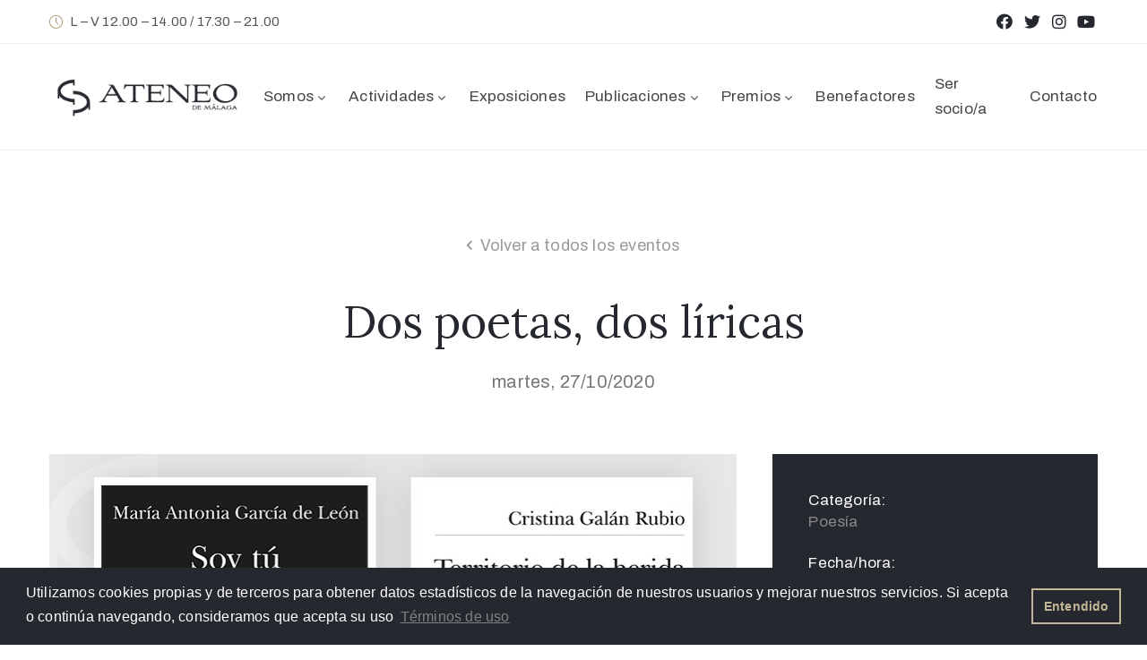

--- FILE ---
content_type: text/html; charset=UTF-8
request_url: http://ateneomalaga.org/actividades/dos-poetas-dos-liricas/
body_size: 16821
content:
<!DOCTYPE html>
<html lang="es" >

<head>
    <meta http-equiv="Content-Type" content="text/html; charset=UTF-8" />
    <link rel="profile" href="//gmpg.org/xfn/11">
    <link rel="pingback" href="http://ateneomalaga.org/xmlrpc.php">
    <meta http-equiv="X-UA-Compatible" content="IE=edge">
    <meta name="viewport" content="width=device-width, initial-scale=1, shrink-to-fit=no"/>
    <meta name='robots' content='index, follow, max-image-preview:large, max-snippet:-1, max-video-preview:-1' />

	<!-- This site is optimized with the Yoast SEO plugin v23.2 - https://yoast.com/wordpress/plugins/seo/ -->
	<title>Dos poetas, dos líricas - Ateneo de Málaga</title>
	<link rel="canonical" href="http://ateneomalaga.org/actividades/dos-poetas-dos-liricas/" />
	<meta property="og:locale" content="es_ES" />
	<meta property="og:type" content="article" />
	<meta property="og:title" content="Dos poetas, dos líricas - Ateneo de Málaga" />
	<meta property="og:description" content="El Ateneo de Málaga acogerá el próximo martes 27 de octubre de 2020 a las 19:00 horas la presentación de los poemarios &#8216;Soy tú&#8217; y &#8216;Amar América&#8217;, de María Antonia García de León, y &#8216;Territorio de la herida&#8217;, de Cristina Galán Rubio, en la que las poetas leerán y contrastarán sus respectivas obras. El encuentro [&hellip;]" />
	<meta property="og:url" content="http://ateneomalaga.org/actividades/dos-poetas-dos-liricas/" />
	<meta property="og:site_name" content="Ateneo de Málaga" />
	<meta property="article:modified_time" content="2020-10-24T11:25:11+00:00" />
	<meta property="og:image" content="http://ateneomalaga.org/wp-content/uploads/eventos/2020/10/post-768x512_dos-poetas-dos-liricas.jpg" />
	<meta property="og:image:width" content="768" />
	<meta property="og:image:height" content="512" />
	<meta property="og:image:type" content="image/jpeg" />
	<meta name="twitter:card" content="summary_large_image" />
	<meta name="twitter:label1" content="Tiempo de lectura" />
	<meta name="twitter:data1" content="1 minuto" />
	<script type="application/ld+json" class="yoast-schema-graph">{"@context":"https://schema.org","@graph":[{"@type":"WebPage","@id":"http://ateneomalaga.org/actividades/dos-poetas-dos-liricas/","url":"http://ateneomalaga.org/actividades/dos-poetas-dos-liricas/","name":"Dos poetas, dos líricas - Ateneo de Málaga","isPartOf":{"@id":"http://ateneomalaga.org/#website"},"primaryImageOfPage":{"@id":"http://ateneomalaga.org/actividades/dos-poetas-dos-liricas/#primaryimage"},"image":{"@id":"http://ateneomalaga.org/actividades/dos-poetas-dos-liricas/#primaryimage"},"thumbnailUrl":"http://ateneomalaga.org/wp-content/uploads/eventos/2020/10/post-768x512_dos-poetas-dos-liricas.jpg","datePublished":"2020-10-10T15:53:45+00:00","dateModified":"2020-10-24T11:25:11+00:00","breadcrumb":{"@id":"http://ateneomalaga.org/actividades/dos-poetas-dos-liricas/#breadcrumb"},"inLanguage":"es","potentialAction":[{"@type":"ReadAction","target":["http://ateneomalaga.org/actividades/dos-poetas-dos-liricas/"]}]},{"@type":"ImageObject","inLanguage":"es","@id":"http://ateneomalaga.org/actividades/dos-poetas-dos-liricas/#primaryimage","url":"http://ateneomalaga.org/wp-content/uploads/eventos/2020/10/post-768x512_dos-poetas-dos-liricas.jpg","contentUrl":"http://ateneomalaga.org/wp-content/uploads/eventos/2020/10/post-768x512_dos-poetas-dos-liricas.jpg","width":768,"height":512},{"@type":"BreadcrumbList","@id":"http://ateneomalaga.org/actividades/dos-poetas-dos-liricas/#breadcrumb","itemListElement":[{"@type":"ListItem","position":1,"name":"Portada","item":"http://ateneomalaga.org/"},{"@type":"ListItem","position":2,"name":"Events","item":"https://ateneomalaga.org/actividades/"},{"@type":"ListItem","position":3,"name":"Dos poetas, dos líricas"}]},{"@type":"WebSite","@id":"http://ateneomalaga.org/#website","url":"http://ateneomalaga.org/","name":"Ateneo de Málaga","description":"Asociación cultural de utilidad pública","potentialAction":[{"@type":"SearchAction","target":{"@type":"EntryPoint","urlTemplate":"http://ateneomalaga.org/?s={search_term_string}"},"query-input":"required name=search_term_string"}],"inLanguage":"es"}]}</script>
	<!-- / Yoast SEO plugin. -->


<link rel='dns-prefetch' href='//maps.googleapis.com' />
<link rel='dns-prefetch' href='//fonts.googleapis.com' />
<link rel="alternate" type="application/rss+xml" title="Ateneo de Málaga &raquo; Feed" href="http://ateneomalaga.org/feed/" />
<link rel="alternate" type="application/rss+xml" title="Ateneo de Málaga &raquo; Feed de los comentarios" href="http://ateneomalaga.org/comments/feed/" />
<script type="text/javascript">
/* <![CDATA[ */
window._wpemojiSettings = {"baseUrl":"https:\/\/s.w.org\/images\/core\/emoji\/15.0.3\/72x72\/","ext":".png","svgUrl":"https:\/\/s.w.org\/images\/core\/emoji\/15.0.3\/svg\/","svgExt":".svg","source":{"concatemoji":"http:\/\/ateneomalaga.org\/wp-includes\/js\/wp-emoji-release.min.js?ver=6.6.1"}};
/*! This file is auto-generated */
!function(i,n){var o,s,e;function c(e){try{var t={supportTests:e,timestamp:(new Date).valueOf()};sessionStorage.setItem(o,JSON.stringify(t))}catch(e){}}function p(e,t,n){e.clearRect(0,0,e.canvas.width,e.canvas.height),e.fillText(t,0,0);var t=new Uint32Array(e.getImageData(0,0,e.canvas.width,e.canvas.height).data),r=(e.clearRect(0,0,e.canvas.width,e.canvas.height),e.fillText(n,0,0),new Uint32Array(e.getImageData(0,0,e.canvas.width,e.canvas.height).data));return t.every(function(e,t){return e===r[t]})}function u(e,t,n){switch(t){case"flag":return n(e,"\ud83c\udff3\ufe0f\u200d\u26a7\ufe0f","\ud83c\udff3\ufe0f\u200b\u26a7\ufe0f")?!1:!n(e,"\ud83c\uddfa\ud83c\uddf3","\ud83c\uddfa\u200b\ud83c\uddf3")&&!n(e,"\ud83c\udff4\udb40\udc67\udb40\udc62\udb40\udc65\udb40\udc6e\udb40\udc67\udb40\udc7f","\ud83c\udff4\u200b\udb40\udc67\u200b\udb40\udc62\u200b\udb40\udc65\u200b\udb40\udc6e\u200b\udb40\udc67\u200b\udb40\udc7f");case"emoji":return!n(e,"\ud83d\udc26\u200d\u2b1b","\ud83d\udc26\u200b\u2b1b")}return!1}function f(e,t,n){var r="undefined"!=typeof WorkerGlobalScope&&self instanceof WorkerGlobalScope?new OffscreenCanvas(300,150):i.createElement("canvas"),a=r.getContext("2d",{willReadFrequently:!0}),o=(a.textBaseline="top",a.font="600 32px Arial",{});return e.forEach(function(e){o[e]=t(a,e,n)}),o}function t(e){var t=i.createElement("script");t.src=e,t.defer=!0,i.head.appendChild(t)}"undefined"!=typeof Promise&&(o="wpEmojiSettingsSupports",s=["flag","emoji"],n.supports={everything:!0,everythingExceptFlag:!0},e=new Promise(function(e){i.addEventListener("DOMContentLoaded",e,{once:!0})}),new Promise(function(t){var n=function(){try{var e=JSON.parse(sessionStorage.getItem(o));if("object"==typeof e&&"number"==typeof e.timestamp&&(new Date).valueOf()<e.timestamp+604800&&"object"==typeof e.supportTests)return e.supportTests}catch(e){}return null}();if(!n){if("undefined"!=typeof Worker&&"undefined"!=typeof OffscreenCanvas&&"undefined"!=typeof URL&&URL.createObjectURL&&"undefined"!=typeof Blob)try{var e="postMessage("+f.toString()+"("+[JSON.stringify(s),u.toString(),p.toString()].join(",")+"));",r=new Blob([e],{type:"text/javascript"}),a=new Worker(URL.createObjectURL(r),{name:"wpTestEmojiSupports"});return void(a.onmessage=function(e){c(n=e.data),a.terminate(),t(n)})}catch(e){}c(n=f(s,u,p))}t(n)}).then(function(e){for(var t in e)n.supports[t]=e[t],n.supports.everything=n.supports.everything&&n.supports[t],"flag"!==t&&(n.supports.everythingExceptFlag=n.supports.everythingExceptFlag&&n.supports[t]);n.supports.everythingExceptFlag=n.supports.everythingExceptFlag&&!n.supports.flag,n.DOMReady=!1,n.readyCallback=function(){n.DOMReady=!0}}).then(function(){return e}).then(function(){var e;n.supports.everything||(n.readyCallback(),(e=n.source||{}).concatemoji?t(e.concatemoji):e.wpemoji&&e.twemoji&&(t(e.twemoji),t(e.wpemoji)))}))}((window,document),window._wpemojiSettings);
/* ]]> */
</script>
<link rel='stylesheet' id='sgr-css' href='http://ateneomalaga.org/wp-content/plugins/simple-google-recaptcha/sgr.css?ver=1685650453' type='text/css' media='all' />
<style id='wp-emoji-styles-inline-css' type='text/css'>

	img.wp-smiley, img.emoji {
		display: inline !important;
		border: none !important;
		box-shadow: none !important;
		height: 1em !important;
		width: 1em !important;
		margin: 0 0.07em !important;
		vertical-align: -0.1em !important;
		background: none !important;
		padding: 0 !important;
	}
</style>
<link rel='stylesheet' id='wp-block-library-css' href='http://ateneomalaga.org/wp-includes/css/dist/block-library/style.min.css?ver=6.6.1' type='text/css' media='all' />
<style id='classic-theme-styles-inline-css' type='text/css'>
/*! This file is auto-generated */
.wp-block-button__link{color:#fff;background-color:#32373c;border-radius:9999px;box-shadow:none;text-decoration:none;padding:calc(.667em + 2px) calc(1.333em + 2px);font-size:1.125em}.wp-block-file__button{background:#32373c;color:#fff;text-decoration:none}
</style>
<style id='global-styles-inline-css' type='text/css'>
:root{--wp--preset--aspect-ratio--square: 1;--wp--preset--aspect-ratio--4-3: 4/3;--wp--preset--aspect-ratio--3-4: 3/4;--wp--preset--aspect-ratio--3-2: 3/2;--wp--preset--aspect-ratio--2-3: 2/3;--wp--preset--aspect-ratio--16-9: 16/9;--wp--preset--aspect-ratio--9-16: 9/16;--wp--preset--color--black: #000000;--wp--preset--color--cyan-bluish-gray: #abb8c3;--wp--preset--color--white: #ffffff;--wp--preset--color--pale-pink: #f78da7;--wp--preset--color--vivid-red: #cf2e2e;--wp--preset--color--luminous-vivid-orange: #ff6900;--wp--preset--color--luminous-vivid-amber: #fcb900;--wp--preset--color--light-green-cyan: #7bdcb5;--wp--preset--color--vivid-green-cyan: #00d084;--wp--preset--color--pale-cyan-blue: #8ed1fc;--wp--preset--color--vivid-cyan-blue: #0693e3;--wp--preset--color--vivid-purple: #9b51e0;--wp--preset--gradient--vivid-cyan-blue-to-vivid-purple: linear-gradient(135deg,rgba(6,147,227,1) 0%,rgb(155,81,224) 100%);--wp--preset--gradient--light-green-cyan-to-vivid-green-cyan: linear-gradient(135deg,rgb(122,220,180) 0%,rgb(0,208,130) 100%);--wp--preset--gradient--luminous-vivid-amber-to-luminous-vivid-orange: linear-gradient(135deg,rgba(252,185,0,1) 0%,rgba(255,105,0,1) 100%);--wp--preset--gradient--luminous-vivid-orange-to-vivid-red: linear-gradient(135deg,rgba(255,105,0,1) 0%,rgb(207,46,46) 100%);--wp--preset--gradient--very-light-gray-to-cyan-bluish-gray: linear-gradient(135deg,rgb(238,238,238) 0%,rgb(169,184,195) 100%);--wp--preset--gradient--cool-to-warm-spectrum: linear-gradient(135deg,rgb(74,234,220) 0%,rgb(151,120,209) 20%,rgb(207,42,186) 40%,rgb(238,44,130) 60%,rgb(251,105,98) 80%,rgb(254,248,76) 100%);--wp--preset--gradient--blush-light-purple: linear-gradient(135deg,rgb(255,206,236) 0%,rgb(152,150,240) 100%);--wp--preset--gradient--blush-bordeaux: linear-gradient(135deg,rgb(254,205,165) 0%,rgb(254,45,45) 50%,rgb(107,0,62) 100%);--wp--preset--gradient--luminous-dusk: linear-gradient(135deg,rgb(255,203,112) 0%,rgb(199,81,192) 50%,rgb(65,88,208) 100%);--wp--preset--gradient--pale-ocean: linear-gradient(135deg,rgb(255,245,203) 0%,rgb(182,227,212) 50%,rgb(51,167,181) 100%);--wp--preset--gradient--electric-grass: linear-gradient(135deg,rgb(202,248,128) 0%,rgb(113,206,126) 100%);--wp--preset--gradient--midnight: linear-gradient(135deg,rgb(2,3,129) 0%,rgb(40,116,252) 100%);--wp--preset--font-size--small: 13px;--wp--preset--font-size--medium: 20px;--wp--preset--font-size--large: 36px;--wp--preset--font-size--x-large: 42px;--wp--preset--spacing--20: 0.44rem;--wp--preset--spacing--30: 0.67rem;--wp--preset--spacing--40: 1rem;--wp--preset--spacing--50: 1.5rem;--wp--preset--spacing--60: 2.25rem;--wp--preset--spacing--70: 3.38rem;--wp--preset--spacing--80: 5.06rem;--wp--preset--shadow--natural: 6px 6px 9px rgba(0, 0, 0, 0.2);--wp--preset--shadow--deep: 12px 12px 50px rgba(0, 0, 0, 0.4);--wp--preset--shadow--sharp: 6px 6px 0px rgba(0, 0, 0, 0.2);--wp--preset--shadow--outlined: 6px 6px 0px -3px rgba(255, 255, 255, 1), 6px 6px rgba(0, 0, 0, 1);--wp--preset--shadow--crisp: 6px 6px 0px rgba(0, 0, 0, 1);}:where(.is-layout-flex){gap: 0.5em;}:where(.is-layout-grid){gap: 0.5em;}body .is-layout-flex{display: flex;}.is-layout-flex{flex-wrap: wrap;align-items: center;}.is-layout-flex > :is(*, div){margin: 0;}body .is-layout-grid{display: grid;}.is-layout-grid > :is(*, div){margin: 0;}:where(.wp-block-columns.is-layout-flex){gap: 2em;}:where(.wp-block-columns.is-layout-grid){gap: 2em;}:where(.wp-block-post-template.is-layout-flex){gap: 1.25em;}:where(.wp-block-post-template.is-layout-grid){gap: 1.25em;}.has-black-color{color: var(--wp--preset--color--black) !important;}.has-cyan-bluish-gray-color{color: var(--wp--preset--color--cyan-bluish-gray) !important;}.has-white-color{color: var(--wp--preset--color--white) !important;}.has-pale-pink-color{color: var(--wp--preset--color--pale-pink) !important;}.has-vivid-red-color{color: var(--wp--preset--color--vivid-red) !important;}.has-luminous-vivid-orange-color{color: var(--wp--preset--color--luminous-vivid-orange) !important;}.has-luminous-vivid-amber-color{color: var(--wp--preset--color--luminous-vivid-amber) !important;}.has-light-green-cyan-color{color: var(--wp--preset--color--light-green-cyan) !important;}.has-vivid-green-cyan-color{color: var(--wp--preset--color--vivid-green-cyan) !important;}.has-pale-cyan-blue-color{color: var(--wp--preset--color--pale-cyan-blue) !important;}.has-vivid-cyan-blue-color{color: var(--wp--preset--color--vivid-cyan-blue) !important;}.has-vivid-purple-color{color: var(--wp--preset--color--vivid-purple) !important;}.has-black-background-color{background-color: var(--wp--preset--color--black) !important;}.has-cyan-bluish-gray-background-color{background-color: var(--wp--preset--color--cyan-bluish-gray) !important;}.has-white-background-color{background-color: var(--wp--preset--color--white) !important;}.has-pale-pink-background-color{background-color: var(--wp--preset--color--pale-pink) !important;}.has-vivid-red-background-color{background-color: var(--wp--preset--color--vivid-red) !important;}.has-luminous-vivid-orange-background-color{background-color: var(--wp--preset--color--luminous-vivid-orange) !important;}.has-luminous-vivid-amber-background-color{background-color: var(--wp--preset--color--luminous-vivid-amber) !important;}.has-light-green-cyan-background-color{background-color: var(--wp--preset--color--light-green-cyan) !important;}.has-vivid-green-cyan-background-color{background-color: var(--wp--preset--color--vivid-green-cyan) !important;}.has-pale-cyan-blue-background-color{background-color: var(--wp--preset--color--pale-cyan-blue) !important;}.has-vivid-cyan-blue-background-color{background-color: var(--wp--preset--color--vivid-cyan-blue) !important;}.has-vivid-purple-background-color{background-color: var(--wp--preset--color--vivid-purple) !important;}.has-black-border-color{border-color: var(--wp--preset--color--black) !important;}.has-cyan-bluish-gray-border-color{border-color: var(--wp--preset--color--cyan-bluish-gray) !important;}.has-white-border-color{border-color: var(--wp--preset--color--white) !important;}.has-pale-pink-border-color{border-color: var(--wp--preset--color--pale-pink) !important;}.has-vivid-red-border-color{border-color: var(--wp--preset--color--vivid-red) !important;}.has-luminous-vivid-orange-border-color{border-color: var(--wp--preset--color--luminous-vivid-orange) !important;}.has-luminous-vivid-amber-border-color{border-color: var(--wp--preset--color--luminous-vivid-amber) !important;}.has-light-green-cyan-border-color{border-color: var(--wp--preset--color--light-green-cyan) !important;}.has-vivid-green-cyan-border-color{border-color: var(--wp--preset--color--vivid-green-cyan) !important;}.has-pale-cyan-blue-border-color{border-color: var(--wp--preset--color--pale-cyan-blue) !important;}.has-vivid-cyan-blue-border-color{border-color: var(--wp--preset--color--vivid-cyan-blue) !important;}.has-vivid-purple-border-color{border-color: var(--wp--preset--color--vivid-purple) !important;}.has-vivid-cyan-blue-to-vivid-purple-gradient-background{background: var(--wp--preset--gradient--vivid-cyan-blue-to-vivid-purple) !important;}.has-light-green-cyan-to-vivid-green-cyan-gradient-background{background: var(--wp--preset--gradient--light-green-cyan-to-vivid-green-cyan) !important;}.has-luminous-vivid-amber-to-luminous-vivid-orange-gradient-background{background: var(--wp--preset--gradient--luminous-vivid-amber-to-luminous-vivid-orange) !important;}.has-luminous-vivid-orange-to-vivid-red-gradient-background{background: var(--wp--preset--gradient--luminous-vivid-orange-to-vivid-red) !important;}.has-very-light-gray-to-cyan-bluish-gray-gradient-background{background: var(--wp--preset--gradient--very-light-gray-to-cyan-bluish-gray) !important;}.has-cool-to-warm-spectrum-gradient-background{background: var(--wp--preset--gradient--cool-to-warm-spectrum) !important;}.has-blush-light-purple-gradient-background{background: var(--wp--preset--gradient--blush-light-purple) !important;}.has-blush-bordeaux-gradient-background{background: var(--wp--preset--gradient--blush-bordeaux) !important;}.has-luminous-dusk-gradient-background{background: var(--wp--preset--gradient--luminous-dusk) !important;}.has-pale-ocean-gradient-background{background: var(--wp--preset--gradient--pale-ocean) !important;}.has-electric-grass-gradient-background{background: var(--wp--preset--gradient--electric-grass) !important;}.has-midnight-gradient-background{background: var(--wp--preset--gradient--midnight) !important;}.has-small-font-size{font-size: var(--wp--preset--font-size--small) !important;}.has-medium-font-size{font-size: var(--wp--preset--font-size--medium) !important;}.has-large-font-size{font-size: var(--wp--preset--font-size--large) !important;}.has-x-large-font-size{font-size: var(--wp--preset--font-size--x-large) !important;}
:where(.wp-block-post-template.is-layout-flex){gap: 1.25em;}:where(.wp-block-post-template.is-layout-grid){gap: 1.25em;}
:where(.wp-block-columns.is-layout-flex){gap: 2em;}:where(.wp-block-columns.is-layout-grid){gap: 2em;}
:root :where(.wp-block-pullquote){font-size: 1.5em;line-height: 1.6;}
</style>
<link rel='stylesheet' id='contact-form-7-css' href='http://ateneomalaga.org/wp-content/plugins/contact-form-7/includes/css/styles.css?ver=5.9.8' type='text/css' media='all' />
<link rel='stylesheet' id='ovacoll_style-css' href='http://ateneomalaga.org/wp-content/plugins/ova-collections/assets/css/frontend/ovacoll-style.css?ver=6.6.1' type='text/css' media='all' />
<link rel='stylesheet' id='event-frontend-css' href='http://ateneomalaga.org/wp-content/plugins/ova-events/assets/css/frontend/event.css' type='text/css' media='all' />
<link rel='stylesheet' id='owl-carousel-css' href='http://ateneomalaga.org/wp-content/plugins/ova-events/assets/libs/owl-carousel/assets/owl.carousel.min.css?ver=6.6.1' type='text/css' media='all' />
<link rel='stylesheet' id='prettyphoto-css' href='http://ateneomalaga.org/wp-content/plugins/ova-events/assets/libs/prettyphoto/css/prettyPhoto.css?ver=6.6.1' type='text/css' media='all' />
<link rel='stylesheet' id='ovaex-style-css' href='http://ateneomalaga.org/wp-content/plugins/ova-exhibition/assets/css/frontend/ovaex-style.css' type='text/css' media='all' />
<link rel='stylesheet' id='bootstrap-css' href='http://ateneomalaga.org/wp-content/themes/muzze/assets/libs/bootstrap/css/bootstrap.min.css' type='text/css' media='all' />
<link rel='stylesheet' id='flaticon-css' href='http://ateneomalaga.org/wp-content/themes/muzze/assets/libs/flaticon/font/flaticon.css' type='text/css' media='all' />
<link rel='stylesheet' id='themify-icon-css' href='http://ateneomalaga.org/wp-content/themes/muzze/assets/libs/themify-icon/themify-icons.css' type='text/css' media='all' />
<link rel='stylesheet' id='select2-css' href='http://ateneomalaga.org/wp-content/themes/muzze/assets/libs/select2/select2.min.css' type='text/css' media='all' />
<link rel='stylesheet' id='v4-shims-css' href='http://ateneomalaga.org/wp-content/themes/muzze/assets/libs/fontawesome/css/v4-shims.min.css' type='text/css' media='all' />
<link rel='stylesheet' id='fontawesome-css' href='http://ateneomalaga.org/wp-content/themes/muzze/assets/libs/fontawesome/css/all.min.css' type='text/css' media='all' />
<link rel='stylesheet' id='elegant_font-css' href='http://ateneomalaga.org/wp-content/themes/muzze/assets/libs/elegant_font/el_style.css' type='text/css' media='all' />
<link rel='stylesheet' id='muzze-theme-css' href='http://ateneomalaga.org/wp-content/themes/muzze/assets/css/theme.css' type='text/css' media='all' />
<link rel='stylesheet' id='parent-style-css' href='http://ateneomalaga.org/wp-content/themes/muzze/style.css' type='text/css' media='all' />
<link rel='stylesheet' id='muzze-style-css' href='http://ateneomalaga.org/wp-content/themes/muzze-child/style.css' type='text/css' media='all' />
<style id='muzze-style-inline-css' type='text/css'>

body{
	font-family: Archivo;
	font-weight: 400;
	font-size: 16px;
	line-height: 28px;
	letter-spacing: 0.2px;
	color: #555555;
}
p{
	color: #555555;
	line-height: 28px;
}

h1,h2,h3,h4,h5,h6, .second_font {
	font-family: Lora;
	letter-spacing: 0px;
}


</style>
<link rel='stylesheet' id='ova-google-fonts-css' href='//fonts.googleapis.com/css?family=Archivo%3Aregular%2Citalic%2C500%2C500italic%2C600%2C600italic%2C700%2C700italic%7CLora%3Aregular%2Citalic%2C700%2C700italic' type='text/css' media='all' />
<link rel='stylesheet' id='elementor-frontend-legacy-css' href='http://ateneomalaga.org/wp-content/plugins/elementor/assets/css/frontend-legacy.min.css?ver=3.5.5' type='text/css' media='all' />
<link rel='stylesheet' id='elementor-frontend-css' href='http://ateneomalaga.org/wp-content/plugins/elementor/assets/css/frontend.min.css?ver=3.5.5' type='text/css' media='all' />
<link rel='stylesheet' id='style-elementor-css' href='http://ateneomalaga.org/wp-content/plugins/ova-framework/assets/css/style-elementor.css' type='text/css' media='all' />
<link rel='stylesheet' id='sib-front-css-css' href='http://ateneomalaga.org/wp-content/plugins/mailin/css/mailin-front.css?ver=6.6.1' type='text/css' media='all' />
<script type="text/javascript" id="sgr-js-extra">
/* <![CDATA[ */
var sgr = {"sgr_site_key":"6LdUhcgUAAAAAFDksnaNOJ_Bo5uKrWiE6YUfPwIQ"};
/* ]]> */
</script>
<script type="text/javascript" src="http://ateneomalaga.org/wp-content/plugins/simple-google-recaptcha/sgr.js?ver=1685650453" id="sgr-js"></script>
<script type="text/javascript" src="http://ateneomalaga.org/wp-includes/js/jquery/jquery.min.js?ver=3.7.1" id="jquery-core-js"></script>
<script type="text/javascript" src="http://ateneomalaga.org/wp-includes/js/jquery/jquery-migrate.min.js?ver=3.4.1" id="jquery-migrate-js"></script>
<script type="text/javascript" src="http://ateneomalaga.org/wp-content/plugins/ova-collections/assets/js/frontend/ovacoll-script.js?ver=6.6.1" id="ovacoll_script-js"></script>
<script type="text/javascript" src="https://maps.googleapis.com/maps/api/js?key&amp;libraries=places&amp;ver=1" id="google-js"></script>
<script type="text/javascript" id="sib-front-js-js-extra">
/* <![CDATA[ */
var sibErrMsg = {"invalidMail":"Please fill out valid email address","requiredField":"Please fill out required fields","invalidDateFormat":"Please fill out valid date format","invalidSMSFormat":"Please fill out valid phone number"};
var ajax_sib_front_object = {"ajax_url":"http:\/\/ateneomalaga.org\/wp-admin\/admin-ajax.php","ajax_nonce":"8c8df72a66","flag_url":"http:\/\/ateneomalaga.org\/wp-content\/plugins\/mailin\/img\/flags\/"};
/* ]]> */
</script>
<script type="text/javascript" src="http://ateneomalaga.org/wp-content/plugins/mailin/js/mailin-front.js?ver=1724061283" id="sib-front-js-js"></script>
<link rel="https://api.w.org/" href="http://ateneomalaga.org/wp-json/" /><link rel="EditURI" type="application/rsd+xml" title="RSD" href="http://ateneomalaga.org/xmlrpc.php?rsd" />
<meta name="generator" content="WordPress 6.6.1" />
<link rel='shortlink' href='http://ateneomalaga.org/?p=7476' />
<link rel="alternate" title="oEmbed (JSON)" type="application/json+oembed" href="http://ateneomalaga.org/wp-json/oembed/1.0/embed?url=http%3A%2F%2Fateneomalaga.org%2Factividades%2Fdos-poetas-dos-liricas%2F" />
<link rel="alternate" title="oEmbed (XML)" type="text/xml+oembed" href="http://ateneomalaga.org/wp-json/oembed/1.0/embed?url=http%3A%2F%2Fateneomalaga.org%2Factividades%2Fdos-poetas-dos-liricas%2F&#038;format=xml" />
<script type="text/javascript">if (typeof ajaxurl === "undefined") {var ajaxurl = "http://ateneomalaga.org/wp-admin/admin-ajax.php"}</script><link rel="icon" href="http://ateneomalaga.org/wp-content/uploads/varios-web/cropped-ateneo-fav2-32x32.png" sizes="32x32" />
<link rel="icon" href="http://ateneomalaga.org/wp-content/uploads/varios-web/cropped-ateneo-fav2-192x192.png" sizes="192x192" />
<link rel="apple-touch-icon" href="http://ateneomalaga.org/wp-content/uploads/varios-web/cropped-ateneo-fav2-180x180.png" />
<meta name="msapplication-TileImage" content="http://ateneomalaga.org/wp-content/uploads/varios-web/cropped-ateneo-fav2-270x270.png" />

    <!-- Global site tag (gtag.js) - Google Analytics -->
<script async src="https://www.googletagmanager.com/gtag/js?id=UA-149347201-1"></script>
<script>
  window.dataLayer = window.dataLayer || [];
  function gtag(){dataLayer.push(arguments);}
  gtag('js', new Date());

  gtag('config', 'UA-149347201-1');
</script>

<link rel="stylesheet" type="text/css" href="https://cdn.jsdelivr.net/npm/cookieconsent@3/build/cookieconsent.min.css" />
</head>

<body class="event-template-default single single-event postid-7476 locale-es-es elementor-default elementor-kit-9850" ><div class="ova-wrapp">
	
		<div data-elementor-type="wp-post" data-elementor-id="483" class="elementor elementor-483" data-elementor-settings="[]">
						<div class="elementor-inner">
							<div class="elementor-section-wrap">
							<section class="elementor-section elementor-top-section elementor-element elementor-element-671ca11 elementor-section-content-middle elementor-hidden-phone elementor-section-boxed elementor-section-height-default elementor-section-height-default" data-id="671ca11" data-element_type="section" data-settings="{&quot;background_background&quot;:&quot;classic&quot;}">
						<div class="elementor-container elementor-column-gap-default">
							<div class="elementor-row">
					<div class="elementor-column elementor-col-50 elementor-top-column elementor-element elementor-element-098667f header_group dir_left" data-id="098667f" data-element_type="column">
			<div class="elementor-column-wrap elementor-element-populated">
							<div class="elementor-widget-wrap">
						<div class="elementor-element elementor-element-972eace elementor-widget__width-auto elementor-hidden-phone elementor-widget elementor-widget-ova_icon_muzze" data-id="972eace" data-element_type="widget" data-widget_type="ova_icon_muzze.default">
				<div class="elementor-widget-container">
					<div class="ova-icon-muzze">
			<i class="flaticon-clock"></i>
		</div>
			</div>
				</div>
				<div class="elementor-element elementor-element-e9de39d elementor-widget__width-auto elementor-hidden-phone elementor-widget elementor-widget-text-editor" data-id="e9de39d" data-element_type="widget" data-widget_type="text-editor.default">
				<div class="elementor-widget-container">
								<div class="elementor-text-editor elementor-clearfix">
				<p>L &#8211; V 12.00 &#8211; 14.00 / 17.30 &#8211; 21.00</p>					</div>
						</div>
				</div>
						</div>
					</div>
		</div>
				<div class="elementor-column elementor-col-50 elementor-top-column elementor-element elementor-element-e186cf2 header_group" data-id="e186cf2" data-element_type="column">
			<div class="elementor-column-wrap elementor-element-populated">
							<div class="elementor-widget-wrap">
						<div class="elementor-element elementor-element-d74c1af e-grid-align-right elementor-hidden-phone elementor-shape-square elementor-grid-0 elementor-widget elementor-widget-social-icons" data-id="d74c1af" data-element_type="widget" data-settings="{&quot;_animation&quot;:&quot;none&quot;}" data-widget_type="social-icons.default">
				<div class="elementor-widget-container">
					<div class="elementor-social-icons-wrapper elementor-grid">
							<span class="elementor-grid-item">
					<a class="elementor-icon elementor-social-icon elementor-social-icon-facebook elementor-repeater-item-d12aa26" href="https://www.facebook.com/ateneomalaga" target="_blank">
						<span class="elementor-screen-only">Facebook</span>
						<i class="fab fa-facebook"></i>					</a>
				</span>
							<span class="elementor-grid-item">
					<a class="elementor-icon elementor-social-icon elementor-social-icon-twitter elementor-repeater-item-a9268ae" href="https://twitter.com/ateneomalaga" target="_blank">
						<span class="elementor-screen-only">Twitter</span>
						<i class="fab fa-twitter"></i>					</a>
				</span>
							<span class="elementor-grid-item">
					<a class="elementor-icon elementor-social-icon elementor-social-icon-instagram elementor-repeater-item-c06a92b" href="https://www.instagram.com/ateneo.malaga/" target="_blank">
						<span class="elementor-screen-only">Instagram</span>
						<i class="fab fa-instagram"></i>					</a>
				</span>
							<span class="elementor-grid-item">
					<a class="elementor-icon elementor-social-icon elementor-social-icon-youtube elementor-repeater-item-7a773eb" href="https://www.youtube.com/channel/UC1OmG7iVTpcbwrzoLmcC4gQ" target="_blank">
						<span class="elementor-screen-only">Youtube</span>
						<i class="fab fa-youtube"></i>					</a>
				</span>
					</div>
				</div>
				</div>
						</div>
					</div>
		</div>
								</div>
					</div>
		</section>
				<section class="elementor-section elementor-top-section elementor-element elementor-element-7df7756 elementor-section-content-middle ovamenu_shrink elementor-hidden-mobile elementor-hidden-tablet elementor-section-boxed elementor-section-height-default elementor-section-height-default" data-id="7df7756" data-element_type="section" data-settings="{&quot;background_background&quot;:&quot;classic&quot;}">
						<div class="elementor-container elementor-column-gap-default">
							<div class="elementor-row">
					<div class="elementor-column elementor-col-50 elementor-top-column elementor-element elementor-element-6e3008a" data-id="6e3008a" data-element_type="column">
			<div class="elementor-column-wrap elementor-element-populated">
							<div class="elementor-widget-wrap">
						<div class="elementor-element elementor-element-cd05542 elementor-widget__width-inherit elementor-widget elementor-widget-ova_logo" data-id="cd05542" data-element_type="widget" data-widget_type="ova_logo.default">
				<div class="elementor-widget-container">
			
			<a class="ova_logo" href="http://ateneomalaga.org/">
				<img src="https://ateneomalaga.org/wp-content/uploads/2019/01/Ateneo-de-Málaga-centro-cultural-de-referencia-en-Málaga.png" alt="Ateneo de Málaga" class="desk-logo d-none d-xl-block" />
				<img src="https://ateneomalaga.org/wp-content/uploads/2019/01/Ateneo-de-Málaga-centro-cultural-de-referencia-en-Málaga.png" alt="Ateneo de Málaga" class="mobile-logo d-block d-xl-none" />

				<img src="https://ateneomalaga.org/wp-content/uploads/2019/01/Ateneo-de-Málaga-centro-cultural-de-referencia-en-Málaga.png" alt="Ateneo de Málaga" class="logo-fixed" />
			</a>

				</div>
				</div>
						</div>
					</div>
		</div>
				<div class="elementor-column elementor-col-50 elementor-top-column elementor-element elementor-element-a5c2e1d header_group" data-id="a5c2e1d" data-element_type="column">
			<div class="elementor-column-wrap elementor-element-populated">
							<div class="elementor-widget-wrap">
						<div class="elementor-element elementor-element-fb0e909 elementor-view-primary-menu elementor-widget__width-auto elementor-hidden-tablet elementor-hidden-phone elementor-widget elementor-widget-ova_menu" data-id="fb0e909" data-element_type="widget" data-widget_type="ova_menu.default">
				<div class="elementor-widget-container">
					<div class="ova_menu_clasic">
			<div class="ova_wrap_nav row NavBtn_right NavBtn_right_m">

					<button class="ova_openNav" type="button">
						<i class="fas fa-bars"></i>
					</button>

					

					<div class="ova_nav canvas_right canvas_bg_white">
						<a href="javascript:void(0)" class="ova_closeNav"><i class="fas fa-times"></i></a>
						<ul id="menu-primary-menu" class="menu sub_menu_dir_right"><li id="menu-item-5250" class="menu-item menu-item-type-custom menu-item-object-custom menu-item-has-children menu-item-5250 dropdown"><a title="Somos" href="#">Somos<i class="arrow_carrot-down"></i></a><button type="button" class="dropdown-toggle"><i class="arrow_carrot-down"></i></button>
<ul role="menu" class=" dropdown-menu">
	<li id="menu-item-5256" class="menu-item menu-item-type-post_type menu-item-object-page menu-item-5256"><a title="Institución" href="http://ateneomalaga.org/institucion/">Institución</a></li>
	<li id="menu-item-5252" class="menu-item menu-item-type-post_type menu-item-object-page menu-item-5252"><a title="Equipo" href="http://ateneomalaga.org/equipo/">Equipo</a></li>
	<li id="menu-item-5254" class="menu-item menu-item-type-post_type menu-item-object-page menu-item-5254"><a title="Sede" href="http://ateneomalaga.org/sede/">Sede</a></li>
	<li id="menu-item-6750" class="menu-item menu-item-type-post_type menu-item-object-page menu-item-6750"><a title="Colección de arte" href="http://ateneomalaga.org/coleccion/">Colección de arte</a></li>
</ul>
</li>
<li id="menu-item-5181" class="menu-item menu-item-type-custom menu-item-object-custom menu-item-has-children menu-item-5181 dropdown"><a title="Actividades" href="https://ateneomalaga.org/actividades">Actividades<i class="arrow_carrot-down"></i></a><button type="button" class="dropdown-toggle"><i class="arrow_carrot-down"></i></button>
<ul role="menu" class=" dropdown-menu">
	<li id="menu-item-10311" class="menu-item menu-item-type-custom menu-item-object-custom menu-item-10311"><a title="Próximas actividades" href="https://ateneomalaga.org/actividades">Próximas actividades</a></li>
	<li id="menu-item-10308" class="menu-item menu-item-type-post_type menu-item-object-page menu-item-10308"><a title="Histórico de actividades" href="http://ateneomalaga.org/historico-actividades/">Histórico de actividades</a></li>
</ul>
</li>
<li id="menu-item-6567" class="menu-item menu-item-type-custom menu-item-object-custom menu-item-6567"><a title="Exposiciones" href="https://ateneomalaga.org/exposiciones">Exposiciones</a></li>
<li id="menu-item-13765" class="menu-item menu-item-type-custom menu-item-object-custom menu-item-has-children menu-item-13765 dropdown"><a title="Publicaciones" href="#">Publicaciones<i class="arrow_carrot-down"></i></a><button type="button" class="dropdown-toggle"><i class="arrow_carrot-down"></i></button>
<ul role="menu" class=" dropdown-menu">
	<li id="menu-item-13760" class="menu-item menu-item-type-post_type menu-item-object-page menu-item-13760"><a title="Derivas" href="http://ateneomalaga.org/derivas/">Derivas</a></li>
	<li id="menu-item-6654" class="menu-item menu-item-type-post_type menu-item-object-page menu-item-6654"><a title="Revista ANS" href="http://ateneomalaga.org/revista-ans/">Revista ANS</a></li>
	<li id="menu-item-4893" class="menu-item menu-item-type-post_type menu-item-object-page current_page_parent menu-item-4893"><a title="Blog" href="http://ateneomalaga.org/blog/">Blog</a></li>
</ul>
</li>
<li id="menu-item-7994" class="menu-item menu-item-type-custom menu-item-object-custom menu-item-has-children menu-item-7994 dropdown"><a title="Premios" href="#">Premios<i class="arrow_carrot-down"></i></a><button type="button" class="dropdown-toggle"><i class="arrow_carrot-down"></i></button>
<ul role="menu" class=" dropdown-menu">
	<li id="menu-item-17993" class="menu-item menu-item-type-post_type menu-item-object-page menu-item-17993"><a title="Medallas Ateneo 2025" href="http://ateneomalaga.org/medallas-ateneo-2025/">Medallas Ateneo 2025</a></li>
	<li id="menu-item-18451" class="menu-item menu-item-type-post_type menu-item-object-page menu-item-18451"><a title="X Premios Ateneo de Teatro" href="http://ateneomalaga.org/x-premios-ateneo-de-teatro/">X Premios Ateneo de Teatro</a></li>
	<li id="menu-item-12307" class="menu-item menu-item-type-post_type menu-item-object-page menu-item-12307"><a title="Premios Ateneo-UMA" href="http://ateneomalaga.org/premios-ateneo-uma-2022/">Premios Ateneo-UMA</a></li>
</ul>
</li>
<li id="menu-item-5253" class="menu-item menu-item-type-post_type menu-item-object-page menu-item-5253"><a title="Benefactores" href="http://ateneomalaga.org/benefactores/">Benefactores</a></li>
<li id="menu-item-8933" class="menu-item menu-item-type-post_type menu-item-object-page menu-item-8933"><a title="Ser socio/a" href="http://ateneomalaga.org/ser-socio/">Ser socio/a</a></li>
<li id="menu-item-7154" class="menu-item menu-item-type-post_type menu-item-object-page menu-item-7154"><a title="Contacto" href="http://ateneomalaga.org/contacto/">Contacto</a></li>
</ul>					</div>

				<div class="ova_closeCanvas ova_closeNav"></div>
			</div>
		</div>
	
		

			</div>
				</div>
						</div>
					</div>
		</div>
								</div>
					</div>
		</section>
				<section class="elementor-section elementor-top-section elementor-element elementor-element-2198187 elementor-section-content-middle ovamenu_shrink elementor-hidden-desktop elementor-section-boxed elementor-section-height-default elementor-section-height-default" data-id="2198187" data-element_type="section" data-settings="{&quot;background_background&quot;:&quot;classic&quot;}">
						<div class="elementor-container elementor-column-gap-default">
							<div class="elementor-row">
					<div class="elementor-column elementor-col-50 elementor-top-column elementor-element elementor-element-f3a92f8" data-id="f3a92f8" data-element_type="column">
			<div class="elementor-column-wrap elementor-element-populated">
							<div class="elementor-widget-wrap">
						<div class="elementor-element elementor-element-b51523d elementor-widget elementor-widget-ova_logo" data-id="b51523d" data-element_type="widget" data-widget_type="ova_logo.default">
				<div class="elementor-widget-container">
			
			<a class="ova_logo" href="http://ateneomalaga.org/">
				<img src="https://ateneomalaga.org/wp-content/uploads/2019/01/Ateneo-de-M%C3%A1laga-centro-cultural-de-referencia-en-M%C3%A1laga.png" alt="Ateneo de Málaga" class="desk-logo d-none d-xl-block" />
				<img src="https://ateneomalaga.org/wp-content/uploads/2019/01/Ateneo-de-M%C3%A1laga-centro-cultural-de-referencia-en-M%C3%A1laga.png" alt="Ateneo de Málaga" class="mobile-logo d-block d-xl-none" />

				<img src="https://ateneomalaga.org/wp-content/uploads/2019/01/Ateneo-de-M%C3%A1laga-centro-cultural-de-referencia-en-M%C3%A1laga.png" alt="Ateneo de Málaga" class="logo-fixed" />
			</a>

				</div>
				</div>
						</div>
					</div>
		</div>
				<div class="elementor-column elementor-col-50 elementor-top-column elementor-element elementor-element-6f4150e header_group" data-id="6f4150e" data-element_type="column">
			<div class="elementor-column-wrap elementor-element-populated">
							<div class="elementor-widget-wrap">
						<div class="elementor-element elementor-element-8b57044 elementor-widget elementor-widget-henbergar_menu" data-id="8b57044" data-element_type="widget" data-widget_type="henbergar_menu.default">
				<div class="elementor-widget-container">
					<div class="ova_menu_canvas">
			<div class="ova_wrap_nav NavBtn_right">

					<button class="ova_openNav" type="button">
						<span class="bar">
							<span class="bar-menu-line"></span>
							<span class="bar-menu-line"></span>
							<span class="bar-menu-line"></span>
						</span>
					</button>

					<div class="ova_nav_canvas canvas_right canvas_bg_gray">

						<a href="javascript:void(0)" class="ova_closeNav"><i class="fas fa-times"></i></a>
						
						<ul id="menu-primary-menu-1" class="menu sub_menu_dir_left"><li class="menu-item menu-item-type-custom menu-item-object-custom menu-item-has-children menu-item-5250 dropdown"><a title="Somos" href="#">Somos<i class="arrow_carrot-down"></i></a><button type="button" class="dropdown-toggle"><i class="arrow_carrot-down"></i></button>
<ul role="menu" class=" dropdown-menu">
	<li class="menu-item menu-item-type-post_type menu-item-object-page menu-item-5256"><a title="Institución" href="http://ateneomalaga.org/institucion/">Institución</a></li>
	<li class="menu-item menu-item-type-post_type menu-item-object-page menu-item-5252"><a title="Equipo" href="http://ateneomalaga.org/equipo/">Equipo</a></li>
	<li class="menu-item menu-item-type-post_type menu-item-object-page menu-item-5254"><a title="Sede" href="http://ateneomalaga.org/sede/">Sede</a></li>
	<li class="menu-item menu-item-type-post_type menu-item-object-page menu-item-6750"><a title="Colección de arte" href="http://ateneomalaga.org/coleccion/">Colección de arte</a></li>
</ul>
</li>
<li class="menu-item menu-item-type-custom menu-item-object-custom menu-item-has-children menu-item-5181 dropdown"><a title="Actividades" href="https://ateneomalaga.org/actividades">Actividades<i class="arrow_carrot-down"></i></a><button type="button" class="dropdown-toggle"><i class="arrow_carrot-down"></i></button>
<ul role="menu" class=" dropdown-menu">
	<li class="menu-item menu-item-type-custom menu-item-object-custom menu-item-10311"><a title="Próximas actividades" href="https://ateneomalaga.org/actividades">Próximas actividades</a></li>
	<li class="menu-item menu-item-type-post_type menu-item-object-page menu-item-10308"><a title="Histórico de actividades" href="http://ateneomalaga.org/historico-actividades/">Histórico de actividades</a></li>
</ul>
</li>
<li class="menu-item menu-item-type-custom menu-item-object-custom menu-item-6567"><a title="Exposiciones" href="https://ateneomalaga.org/exposiciones">Exposiciones</a></li>
<li class="menu-item menu-item-type-custom menu-item-object-custom menu-item-has-children menu-item-13765 dropdown"><a title="Publicaciones" href="#">Publicaciones<i class="arrow_carrot-down"></i></a><button type="button" class="dropdown-toggle"><i class="arrow_carrot-down"></i></button>
<ul role="menu" class=" dropdown-menu">
	<li class="menu-item menu-item-type-post_type menu-item-object-page menu-item-13760"><a title="Derivas" href="http://ateneomalaga.org/derivas/">Derivas</a></li>
	<li class="menu-item menu-item-type-post_type menu-item-object-page menu-item-6654"><a title="Revista ANS" href="http://ateneomalaga.org/revista-ans/">Revista ANS</a></li>
	<li class="menu-item menu-item-type-post_type menu-item-object-page current_page_parent menu-item-4893"><a title="Blog" href="http://ateneomalaga.org/blog/">Blog</a></li>
</ul>
</li>
<li class="menu-item menu-item-type-custom menu-item-object-custom menu-item-has-children menu-item-7994 dropdown"><a title="Premios" href="#">Premios<i class="arrow_carrot-down"></i></a><button type="button" class="dropdown-toggle"><i class="arrow_carrot-down"></i></button>
<ul role="menu" class=" dropdown-menu">
	<li class="menu-item menu-item-type-post_type menu-item-object-page menu-item-17993"><a title="Medallas Ateneo 2025" href="http://ateneomalaga.org/medallas-ateneo-2025/">Medallas Ateneo 2025</a></li>
	<li class="menu-item menu-item-type-post_type menu-item-object-page menu-item-18451"><a title="X Premios Ateneo de Teatro" href="http://ateneomalaga.org/x-premios-ateneo-de-teatro/">X Premios Ateneo de Teatro</a></li>
	<li class="menu-item menu-item-type-post_type menu-item-object-page menu-item-12307"><a title="Premios Ateneo-UMA" href="http://ateneomalaga.org/premios-ateneo-uma-2022/">Premios Ateneo-UMA</a></li>
</ul>
</li>
<li class="menu-item menu-item-type-post_type menu-item-object-page menu-item-5253"><a title="Benefactores" href="http://ateneomalaga.org/benefactores/">Benefactores</a></li>
<li class="menu-item menu-item-type-post_type menu-item-object-page menu-item-8933"><a title="Ser socio/a" href="http://ateneomalaga.org/ser-socio/">Ser socio/a</a></li>
<li class="menu-item menu-item-type-post_type menu-item-object-page menu-item-7154"><a title="Contacto" href="http://ateneomalaga.org/contacto/">Contacto</a></li>
</ul>			            <div class="content-social-info">
			            							<ul class="info-top">
																	<li><span></span></li>
															</ul>
		            							
						<ul class="menu-icon-social">
				            								<li class="item-icon"><a href="https://www.facebook.com/ateneomalaga"><i class="fa fa-facebook"></i></a></li>
				            								<li class="item-icon"><a href="https://twitter.com/ateneomalaga"><i class="fa fa-twitter"></i></a></li>
				            								<li class="item-icon"><a href="https://www.instagram.com/ateneodemalaga/"><i class="fa fa-instagram"></i></a></li>
				            								<li class="item-icon"><a href="https://www.youtube.com/channel/UC1OmG7iVTpcbwrzoLmcC4gQ"><i class="fa fa-youtube"></i></a></li>
				            			            </ul>
			            
			            <span class="info_bottom"><a href="&lt;a&gt;"  target="_blank"  >952 224 002</a> / <a href="&lt;a&gt;"   >info@ateneomalaga.org</a></span>
			        	
						</div>
					</div>

				<div class="ova_closeCanvas ova_closeNav"></div>
			</div>
		</div>
	
		

			</div>
				</div>
						</div>
					</div>
		</div>
								</div>
					</div>
		</section>
						</div>
						</div>
					</div>
		
<div class="single_event">
	<div class="container">
		<div class="title_top">
			<a href="http://ateneomalaga.org/actividades/" class="back_event">Volver a todos los eventos</a>
			<h1 class="second_font">Dos poetas, dos líricas</h1>
			<div class="value_mid">
				<span class="event-date">martes,&nbsp;27/10/2020</span>			</div>
		</div>
		<div class="event_content">
			<div class="row">
				<div class="col-md-8">	
					<div class="event_intro">
						<div class="image"><img width="768" height="512" src="http://ateneomalaga.org/wp-content/uploads/eventos/2020/10/post-768x512_dos-poetas-dos-liricas.jpg" class="attachment-post-thumbnail size-post-thumbnail wp-post-image" alt="" decoding="async" fetchpriority="high" srcset="http://ateneomalaga.org/wp-content/uploads/eventos/2020/10/post-768x512_dos-poetas-dos-liricas.jpg 768w, http://ateneomalaga.org/wp-content/uploads/eventos/2020/10/post-768x512_dos-poetas-dos-liricas-300x200.jpg 300w" sizes="(max-width: 768px) 100vw, 768px" /></div>
						<div class="content">
							<p>El Ateneo de Málaga acogerá el próximo martes 27 de octubre de 2020 a las 19:00 horas la presentación de los poemarios<strong> &#8216;Soy tú&#8217; y &#8216;Amar América&#8217;, de</strong> <strong>María Antonia García de León</strong>, y <strong>&#8216;Territorio de la herida&#8217;, de Cristina Galán Rubio</strong>, en la que las poetas leerán y contrastarán sus respectivas obras.</p>
<p>El encuentro tendrá lugar en el <strong>Salón de Actos del Ateneo</strong> y será presentado por <strong>Marisa Calero</strong>, catedrática de Filología de la Universidad de Córdoba; <strong>Carmen Baroja</strong>, escritora, y <strong>Juan Manuel de Farfamiñán</strong>, catedrático de Derecho Internacional y escritor.</p>
<p>Será obligatorio el uso de mascarilla, así como respetar la distancia social y el resto de prescripciones sanitarias.</p>
<p>Entrada libre hasta completar el aforo permitido por la normativa actual previa inscripción a través del siguiente formulario.</p>
<p><iframe id="2" src="https://docs.google.com/forms/d/e/1FAIpQLSe0iwYniySwbS61j1lddKYjadv39J9gzDF8wmDA8veVfFrI7w/viewform?embedded=true" width="640" height="1323" frameborder="0" marginwidth="0" marginheight="0"><span data-mce-type="bookmark" style="display: inline-block; width: 0px; overflow: hidden; line-height: 0;" class="mce_SELRES_start">﻿</span>Cargando…</iframe></p>
					 								</div>
						<div class="tab-Location">
							<ul class="nav nav-tabs" role="tablist">
							 	 <li class="nav-item">
							    	<a class="nav-link active" href="#location" role="tab" data-toggle="tab">Localización</a>
							  	</li>
							  	<li class="nav-item">
							    	<a class="nav-link" href="#contact" role="tab" data-toggle="tab">Detalles </a>
							 	 </li>
							  	<li class="nav-item">
							    	<a class="nav-link" href="#gallery" role="tab" data-toggle="tab">Galería</a>
							  	</li>
							</ul>

							<!-- Tab panes -->
							<div class="tab-content">
						  		<div role="tabpanel" class="tab-pane in active" id="location" style="height: 500px;" data-address="New York, NY, USA" data-lat="-33.8688" data-lng="151.2195" data-zoom="17">
						  			
						  		</div>

						  		<div role="tabpanel" class="tab-pane fade" id="contact">
						  			<div class="row">
										<div class="col-lg-6 col-md-6 col-sm-12">
											<div class="contact">
												<ul class="info-contact">
																																						</ul>
											</div>
										</div>
										<div class="col-lg-6 col-md-6 col-sm-12">
											<div class="contact">
												<ul class="info-contact">
																																						</ul>
											</div>
										</div>
						  			</div>
						  		</div>
					 		 	<div role="tabpanel" class="tab-pane fade" id="gallery">
					 		 		<div class="row">
					 		 												
					 		 		</div>
					 		 	</div>
							</div>
						</div>
												<div class="calendar-sync">
							<span class="sync">
								<a href="http://addtocalendar.com/atc/google?utz=420&amp;uln=en-US&amp;vjs=1.5&amp;e[0][date_start]=10/27/2020 19:00&amp;e[0][date_end]=10/27/2020 21:00&amp;e[0][timezone]=Europe/Madrid&amp;e[0][title]=Dos poetas, dos líricas&amp;e[0][description]=El Ateneo de Málaga acogerá el próximo martes 27 de octubre de 2020 a las 19:00 horas la presentación de los poemarios &#8216;Soy tú&#8217; y &#8216;Amar América&#8217;, de María Antonia García de León, y &#8216;Territorio de la herida&#8217;, de Cristina Galán Rubio, en la que las poetas leerán y contrastarán sus respectivas obras. El encuentro [&hellip;]&amp;e[0][location]=New York, NY, USA&amp;e[0][organizer]=&amp;e[0][organizer_email]=" target="_blank" rel="nofollow">+ Google Calendar</a>
								<a href="http://addtocalendar.com/atc/ical?utz=420&amp;uln=en-US&amp;vjs=1.5&amp;e[0][date_start]=10/27/2020 19:00&amp;e[0][date_end]=10/27/2020 21:00&amp;e[0][timezone]=Europe/Madrid&amp;e[0][title]=Dos poetas, dos líricas&amp;e[0][description]=El Ateneo de Málaga acogerá el próximo martes 27 de octubre de 2020 a las 19:00 horas la presentación de los poemarios &#8216;Soy tú&#8217; y &#8216;Amar América&#8217;, de María Antonia García de León, y &#8216;Territorio de la herida&#8217;, de Cristina Galán Rubio, en la que las poetas leerán y contrastarán sus respectivas obras. El encuentro [&hellip;]&amp;e[0][location]=New York, NY, USA&amp;e[0][organizer]=&amp;e[0][organizer_email]=" target="_blank" rel="nofollow">+ Ical Export</a>
							</span>
						</div>
											</div>
				</div>
				<div class="col-md-4">
					<div class="wrapper_order">
						<div class="order_ticket">
															<button type="" class="button_order"><a href=" https://ateneomalaga.org/actividades/dos-poetas-dos-liricas/#2" target="_self">Reservar</a></button>
														
							<ul class="info_order">
								<li><span class="label">Categoría:</span>
																		    <span>Poesía</span>
																		
								</li>
								<li>
									<span class="label">Fecha/hora:</span>
																			<span>27/10/2020&nbsp;&#45;&nbsp;19:00&nbsp;&#45;&nbsp;21:00</span>
									
								</li>
																<li><span class="label">Espacio:</span><span>Salón de Actos del Ateneo</span></li>
																								<li><span class="label">Vocalía:</span><span>Vocalía de Poesía</span></li>
															</ul>
													        <div class="share_social">
						        	<i class="fa fa-share-alt"></i>
						        	<span class="ova_label">Compartir</span>
						        	<ul class="share-social-icons clearfix">

				<li><a class="share-ico ico-twitter" target="_blank" href="https://twitter.com/share?url=http://ateneomalaga.org/actividades/dos-poetas-dos-liricas/">Twitter</a></li>

				<li><a class="share-ico ico-facebook" target="_blank" href="http://www.facebook.com/sharer.php?u=http://ateneomalaga.org/actividades/dos-poetas-dos-liricas/">Facebook</a></li>

				<li><a class="share-ico ico-pinterest" target="_blank" href="http://www.pinterest.com/pin/create/button/?url=http://ateneomalaga.org/actividades/dos-poetas-dos-liricas/">Pinterest</a></li>

				<li><a class="share-ico ico-mail" target="_blank" href="mailto:?body=http://ateneomalaga.org/actividades/dos-poetas-dos-liricas/">Email</a></li>
			
				<li><a class="share-ico ico-copy-url" data-url = "http://ateneomalaga.org/actividades/dos-poetas-dos-liricas/" id="ova-copy-link">Copy Url</a></li>
				

			</ul>						        </div>
					        						</div>
					</div>
				</div>
			</div>
		</div>
	</div>
</div>
<div class="next-prev-nav">
	<div class="container">
		<div class="row">

			<div class="nav-prev text-left">
			    <div class="nav-previous-post"><a href="http://ateneomalaga.org/actividades/mujeres-malaguenas-julia-parody/" rel="prev"><i class="ti-angle-left"></i><span class="label-event">Eventos previos</span> <span class="second_font">Ciclo Mujeres Malagueñas: Julia Parody, pianista</span></a></div>			</div>
			<div class="nav-next text-right">
			    <div class="nav-next-post"><a href="http://ateneomalaga.org/actividades/encuentro-miguel-tapia-tumbas-de-agua/" rel="next"><span class="label-event">Próximos eventos</span> <span class="second_font">Encuentro con Miguel Tapia, autor de &#8216;Tumbas de Agua&#8217;</span><i class="ti-angle-right"></i></a></div>			</div>

		</div>
	</div>
</div>



					<div data-elementor-type="wp-post" data-elementor-id="610" class="elementor elementor-610" data-elementor-settings="[]">
						<div class="elementor-inner">
							<div class="elementor-section-wrap">
							<section class="elementor-section elementor-top-section elementor-element elementor-element-a302112 elementor-section-full_width elementor-section-stretched elementor-section-height-default elementor-section-height-default" data-id="a302112" data-element_type="section" data-settings="{&quot;background_background&quot;:&quot;classic&quot;,&quot;stretch_section&quot;:&quot;section-stretched&quot;}">
						<div class="elementor-container elementor-column-gap-default">
							<div class="elementor-row">
					<div class="elementor-column elementor-col-100 elementor-top-column elementor-element elementor-element-1128eb4" data-id="1128eb4" data-element_type="column">
			<div class="elementor-column-wrap elementor-element-populated">
							<div class="elementor-widget-wrap">
						<div class="elementor-element elementor-element-b854a65 elementor-widget elementor-widget-image" data-id="b854a65" data-element_type="widget" data-widget_type="image.default">
				<div class="elementor-widget-container">
								<div class="elementor-image">
													<a href="https://ateneomalaga.org/benefactores/">
							<img width="2000" height="210" src="http://ateneomalaga.org/wp-content/uploads/patrocinadores/logos-patrocinadores-ateneo-2024-blanco.png" class="attachment-full size-full" alt="" loading="lazy" srcset="http://ateneomalaga.org/wp-content/uploads/patrocinadores/logos-patrocinadores-ateneo-2024-blanco.png 2000w, http://ateneomalaga.org/wp-content/uploads/patrocinadores/logos-patrocinadores-ateneo-2024-blanco-300x32.png 300w, http://ateneomalaga.org/wp-content/uploads/patrocinadores/logos-patrocinadores-ateneo-2024-blanco-1024x108.png 1024w, http://ateneomalaga.org/wp-content/uploads/patrocinadores/logos-patrocinadores-ateneo-2024-blanco-768x81.png 768w, http://ateneomalaga.org/wp-content/uploads/patrocinadores/logos-patrocinadores-ateneo-2024-blanco-1536x161.png 1536w" sizes="(max-width: 2000px) 100vw, 2000px" />								</a>
														</div>
						</div>
				</div>
				<div class="elementor-element elementor-element-edacc5e elementor-align-center elementor-hidden-desktop elementor-hidden-tablet elementor-hidden-mobile elementor-widget elementor-widget-button" data-id="edacc5e" data-element_type="widget" data-widget_type="button.default">
				<div class="elementor-widget-container">
					<div class="elementor-button-wrapper">
			<a href="https://ateneomalaga.org/contact/" class="elementor-button-link elementor-button elementor-size-sm" role="button">
						<span class="elementor-button-content-wrapper">
						<span class="elementor-button-text">ESCRÍBENOS</span>
		</span>
					</a>
		</div>
				</div>
				</div>
						</div>
					</div>
		</div>
								</div>
					</div>
		</section>
				<section class="elementor-section elementor-top-section elementor-element elementor-element-943dc77 elementor-section-full_width elementor-section-stretched elementor-section-height-default elementor-section-height-default" data-id="943dc77" data-element_type="section" data-settings="{&quot;background_background&quot;:&quot;classic&quot;,&quot;stretch_section&quot;:&quot;section-stretched&quot;}">
						<div class="elementor-container elementor-column-gap-default">
							<div class="elementor-row">
					<div class="elementor-column elementor-col-100 elementor-top-column elementor-element elementor-element-9a64947" data-id="9a64947" data-element_type="column">
			<div class="elementor-column-wrap elementor-element-populated">
							<div class="elementor-widget-wrap">
						<div class="elementor-element elementor-element-b1e69dd elementor-widget elementor-widget-ova_logo" data-id="b1e69dd" data-element_type="widget" data-widget_type="ova_logo.default">
				<div class="elementor-widget-container">
			
			<a class="ova_logo" href="http://ateneomalaga.org/">
				<img src="https://ateneomalaga.org/wp-content/uploads/2019/01/Ateneo-de-Málaga-logo-blanco-centro-cultural-de-referencia-en-Málaga.png" alt="Ateneo de Málaga" class="desk-logo d-none d-xl-block" />
				<img src="https://ateneomalaga.org/wp-content/uploads/2019/01/Ateneo-de-Málaga-logo-blanco-centro-cultural-de-referencia-en-Málaga.png" alt="Ateneo de Málaga" class="mobile-logo d-block d-xl-none" />

				<img src="https://ateneomalaga.org/wp-content/uploads/2019/01/Ateneo-de-Málaga-logo-blanco-centro-cultural-de-referencia-en-Málaga.png" alt="Ateneo de Málaga" class="logo-fixed" />
			</a>

				</div>
				</div>
				<div class="elementor-element elementor-element-7e333e4 elementor-widget elementor-widget-ova_social" data-id="7e333e4" data-element_type="widget" data-widget_type="ova_social.default">
				<div class="elementor-widget-container">
					<div class="ova_social ova-framework-social-icons-wrapper">
						<div class="content">
				
										<a class="ova-framework-icon ova-framework-social-icon ova-framework-social-icon-facebook" style=" color: #aaaaaa; background-color: rgba(200,201,203,0)" href="https://www.facebook.com/ateneomalaga" target="_blank">
						<span class="ova-framework-screen-only">Facebook</span>
						<i class="fa fa-facebook" style=""></i>
					</a>
				
										<a class="ova-framework-icon ova-framework-social-icon ova-framework-social-icon-twitter" style=" color: #aaaaaa; background-color: rgba(200,201,203,0)" href="https://twitter.com/ateneomalaga" target="_blank">
						<span class="ova-framework-screen-only">Twitter</span>
						<i class="fa fa-twitter" style=""></i>
					</a>
				
										<a class="ova-framework-icon ova-framework-social-icon ova-framework-social-icon-instagram" style=" color: #aaaaaa; background-color: rgba(200,201,203,0)" href="https://www.instagram.com/ateneo.malaga/" target="_blank">
						<span class="ova-framework-screen-only">Instagram</span>
						<i class="fa fa-instagram" style=""></i>
					</a>
				
										<a class="ova-framework-icon ova-framework-social-icon ova-framework-social-icon-youtube" style=" color: #aaaaaa; background-color: rgba(200,201,203,0)" href="https://www.youtube.com/channel/UC1OmG7iVTpcbwrzoLmcC4gQ" target="_blank">
						<span class="ova-framework-screen-only">Youtube</span>
						<i class="fa fa-youtube" style=""></i>
					</a>
							</div>
			<!-- end .content -->
		</div>
				</div>
				</div>
				<div class="elementor-element elementor-element-31d7d5b elementor-widget elementor-widget-text-editor" data-id="31d7d5b" data-element_type="widget" data-widget_type="text-editor.default">
				<div class="elementor-widget-container">
								<div class="elementor-text-editor elementor-clearfix">
				<span style="color: #777777"><a href="https://ateneomalaga.org/politica-privacidad/">Política de privacidad</a> / <a style="color: #777777;text-decoration: none!important" href="https://ateneomalaga.org/terminos-de-uso/">Términos de uso</a></span>					</div>
						</div>
				</div>
						</div>
					</div>
		</div>
								</div>
					</div>
		</section>
						</div>
						</div>
					</div>
					
		</div> <!-- Ova Wrapper -->	
		<link rel='stylesheet' id='elementor-post-483-css' href='http://ateneomalaga.org/wp-content/uploads/elementor/css/post-483.css?ver=1761555878' type='text/css' media='all' />
<link rel='stylesheet' id='elementor-post-610-css' href='http://ateneomalaga.org/wp-content/uploads/elementor/css/post-610.css?ver=1727289725' type='text/css' media='all' />
<link rel='stylesheet' id='elementor-icons-css' href='http://ateneomalaga.org/wp-content/plugins/elementor/assets/lib/eicons/css/elementor-icons.min.css?ver=5.14.0' type='text/css' media='all' />
<link rel='stylesheet' id='elementor-post-9850-css' href='http://ateneomalaga.org/wp-content/uploads/elementor/css/post-9850.css?ver=1724061108' type='text/css' media='all' />
<link rel='stylesheet' id='e-animations-css' href='http://ateneomalaga.org/wp-content/plugins/elementor/assets/lib/animations/animations.min.css?ver=3.5.5' type='text/css' media='all' />
<link rel='stylesheet' id='google-fonts-1-css' href='https://fonts.googleapis.com/css?family=Roboto%3A100%2C100italic%2C200%2C200italic%2C300%2C300italic%2C400%2C400italic%2C500%2C500italic%2C600%2C600italic%2C700%2C700italic%2C800%2C800italic%2C900%2C900italic%7CRoboto+Slab%3A100%2C100italic%2C200%2C200italic%2C300%2C300italic%2C400%2C400italic%2C500%2C500italic%2C600%2C600italic%2C700%2C700italic%2C800%2C800italic%2C900%2C900italic&#038;display=auto&#038;ver=6.6.1' type='text/css' media='all' />
<link rel='stylesheet' id='elementor-icons-shared-0-css' href='http://ateneomalaga.org/wp-content/plugins/elementor/assets/lib/font-awesome/css/fontawesome.min.css?ver=5.15.3' type='text/css' media='all' />
<link rel='stylesheet' id='elementor-icons-fa-brands-css' href='http://ateneomalaga.org/wp-content/plugins/elementor/assets/lib/font-awesome/css/brands.min.css?ver=5.15.3' type='text/css' media='all' />
<script type="text/javascript" src="http://ateneomalaga.org/wp-content/plugins/ova-collections/assets/js/script-elementor.js?ver=6.6.1" id="script-elementor-coll-js"></script>
<script type="text/javascript" src="http://ateneomalaga.org/wp-content/plugins/ova-events/assets/js/script-elementor.js?ver=6.6.1" id="script-elementor-event-js"></script>
<script type="text/javascript" id="script-elementor-ovaex-js-extra">
/* <![CDATA[ */
var load_more = {"url":"http:\/\/ateneomalaga.org\/wp-admin\/admin-ajax.php"};
/* ]]> */
</script>
<script type="text/javascript" src="http://ateneomalaga.org/wp-content/plugins/ova-exhibition/assets/js/script-elementor.js?ver=6.6.1" id="script-elementor-ovaex-js"></script>
<script type="text/javascript" src="http://ateneomalaga.org/wp-includes/js/dist/hooks.min.js?ver=2810c76e705dd1a53b18" id="wp-hooks-js"></script>
<script type="text/javascript" src="http://ateneomalaga.org/wp-includes/js/dist/i18n.min.js?ver=5e580eb46a90c2b997e6" id="wp-i18n-js"></script>
<script type="text/javascript" id="wp-i18n-js-after">
/* <![CDATA[ */
wp.i18n.setLocaleData( { 'text direction\u0004ltr': [ 'ltr' ] } );
/* ]]> */
</script>
<script type="text/javascript" src="http://ateneomalaga.org/wp-content/plugins/contact-form-7/includes/swv/js/index.js?ver=5.9.8" id="swv-js"></script>
<script type="text/javascript" id="contact-form-7-js-extra">
/* <![CDATA[ */
var wpcf7 = {"api":{"root":"http:\/\/ateneomalaga.org\/wp-json\/","namespace":"contact-form-7\/v1"}};
/* ]]> */
</script>
<script type="text/javascript" id="contact-form-7-js-translations">
/* <![CDATA[ */
( function( domain, translations ) {
	var localeData = translations.locale_data[ domain ] || translations.locale_data.messages;
	localeData[""].domain = domain;
	wp.i18n.setLocaleData( localeData, domain );
} )( "contact-form-7", {"translation-revision-date":"2024-07-17 09:00:42+0000","generator":"GlotPress\/4.0.1","domain":"messages","locale_data":{"messages":{"":{"domain":"messages","plural-forms":"nplurals=2; plural=n != 1;","lang":"es"},"This contact form is placed in the wrong place.":["Este formulario de contacto est\u00e1 situado en el lugar incorrecto."],"Error:":["Error:"]}},"comment":{"reference":"includes\/js\/index.js"}} );
/* ]]> */
</script>
<script type="text/javascript" src="http://ateneomalaga.org/wp-content/plugins/contact-form-7/includes/js/index.js?ver=5.9.8" id="contact-form-7-js"></script>
<script type="text/javascript" src="http://ateneomalaga.org/wp-content/plugins/ova-events/assets/js/frontend/event.js?ver=6.6.1" id="event-frontend-js-js"></script>
<script type="text/javascript" src="http://ateneomalaga.org/wp-content/plugins/ova-events/assets/libs/owl-carousel/owl.carousel.min.js?ver=6.6.1" id="owl-carousel-js"></script>
<script type="text/javascript" src="http://ateneomalaga.org/wp-content/plugins/ova-events/assets/libs/prettyphoto/jquery.prettyPhoto.js" id="prettyphoto-js"></script>
<script type="text/javascript" src="http://ateneomalaga.org/wp-content/plugins/ova-exhibition/assets/js/frontend/ovaex-script.js?ver=6.6.1" id="ovaex-script-js"></script>
<script type="text/javascript" src="http://ateneomalaga.org/wp-content/themes/muzze/assets/libs/bootstrap/js/bootstrap.bundle.min.js" id="bootstrap-js"></script>
<script type="text/javascript" src="http://ateneomalaga.org/wp-content/themes/muzze/assets/libs/select2/select2.min.js" id="select2-js"></script>
<script type="text/javascript" src="http://ateneomalaga.org/wp-content/themes/muzze/assets/js/script.js" id="muzze-script-js"></script>
<script type="text/javascript" src="https://www.google.com/recaptcha/api.js?render=6LfLacgUAAAAAFSlk6Nz6fux0fppN_HzVVe4XpzU&amp;ver=3.0" id="google-recaptcha-js"></script>
<script type="text/javascript" src="http://ateneomalaga.org/wp-includes/js/dist/vendor/wp-polyfill.min.js?ver=3.15.0" id="wp-polyfill-js"></script>
<script type="text/javascript" id="wpcf7-recaptcha-js-extra">
/* <![CDATA[ */
var wpcf7_recaptcha = {"sitekey":"6LfLacgUAAAAAFSlk6Nz6fux0fppN_HzVVe4XpzU","actions":{"homepage":"homepage","contactform":"contactform"}};
/* ]]> */
</script>
<script type="text/javascript" src="http://ateneomalaga.org/wp-content/plugins/contact-form-7/modules/recaptcha/index.js?ver=5.9.8" id="wpcf7-recaptcha-js"></script>
<script type="text/javascript" src="http://ateneomalaga.org/wp-content/plugins/ova-framework/assets/js/script-elementor.js?ver=6.6.1" id="script-elementor-js"></script>
<script type="text/javascript" src="http://ateneomalaga.org/wp-content/plugins/elementor/assets/js/webpack.runtime.min.js?ver=3.5.5" id="elementor-webpack-runtime-js"></script>
<script type="text/javascript" src="http://ateneomalaga.org/wp-content/plugins/elementor/assets/js/frontend-modules.min.js?ver=3.5.5" id="elementor-frontend-modules-js"></script>
<script type="text/javascript" src="http://ateneomalaga.org/wp-content/plugins/elementor/assets/lib/waypoints/waypoints.min.js?ver=4.0.2" id="elementor-waypoints-js"></script>
<script type="text/javascript" src="http://ateneomalaga.org/wp-includes/js/jquery/ui/core.min.js?ver=1.13.3" id="jquery-ui-core-js"></script>
<script type="text/javascript" src="http://ateneomalaga.org/wp-content/plugins/elementor/assets/lib/swiper/swiper.min.js?ver=5.3.6" id="swiper-js"></script>
<script type="text/javascript" src="http://ateneomalaga.org/wp-content/plugins/elementor/assets/lib/share-link/share-link.min.js?ver=3.5.5" id="share-link-js"></script>
<script type="text/javascript" src="http://ateneomalaga.org/wp-content/plugins/elementor/assets/lib/dialog/dialog.min.js?ver=4.9.0" id="elementor-dialog-js"></script>
<script type="text/javascript" id="elementor-frontend-js-before">
/* <![CDATA[ */
var elementorFrontendConfig = {"environmentMode":{"edit":false,"wpPreview":false,"isScriptDebug":false},"i18n":{"shareOnFacebook":"Compartir en Facebook","shareOnTwitter":"Compartir en Twitter","pinIt":"Pinear","download":"Descargar","downloadImage":"Descargar imagen","fullscreen":"Pantalla completa","zoom":"Zoom","share":"Compartir","playVideo":"Reproducir v\u00eddeo","previous":"Anterior","next":"Siguiente","close":"Cerrar"},"is_rtl":false,"breakpoints":{"xs":0,"sm":480,"md":768,"lg":1025,"xl":1440,"xxl":1600},"responsive":{"breakpoints":{"mobile":{"label":"M\u00f3vil","value":767,"default_value":767,"direction":"max","is_enabled":true},"mobile_extra":{"label":"Mobile Extra","value":880,"default_value":880,"direction":"max","is_enabled":false},"tablet":{"label":"Tableta","value":1024,"default_value":1024,"direction":"max","is_enabled":true},"tablet_extra":{"label":"Tablet Extra","value":1200,"default_value":1200,"direction":"max","is_enabled":false},"laptop":{"label":"Port\u00e1til","value":1366,"default_value":1366,"direction":"max","is_enabled":false},"widescreen":{"label":"Pantalla grande","value":2400,"default_value":2400,"direction":"min","is_enabled":false}}},"version":"3.5.5","is_static":false,"experimentalFeatures":{"e_import_export":true,"e_hidden_wordpress_widgets":true,"landing-pages":true,"elements-color-picker":true,"favorite-widgets":true,"admin-top-bar":true},"urls":{"assets":"http:\/\/ateneomalaga.org\/wp-content\/plugins\/elementor\/assets\/"},"settings":{"page":[],"editorPreferences":[]},"kit":{"active_breakpoints":["viewport_mobile","viewport_tablet"],"global_image_lightbox":"yes","lightbox_enable_counter":"yes","lightbox_enable_fullscreen":"yes","lightbox_enable_zoom":"yes","lightbox_enable_share":"yes","lightbox_title_src":"title","lightbox_description_src":"description"},"post":{"id":7476,"title":"Dos%20poetas%2C%20dos%20l%C3%ADricas%20-%20Ateneo%20de%20M%C3%A1laga","excerpt":"","featuredImage":"http:\/\/ateneomalaga.org\/wp-content\/uploads\/eventos\/2020\/10\/post-768x512_dos-poetas-dos-liricas.jpg"}};
/* ]]> */
</script>
<script type="text/javascript" src="http://ateneomalaga.org/wp-content/plugins/elementor/assets/js/frontend.min.js?ver=3.5.5" id="elementor-frontend-js"></script>
<script type="text/javascript" src="http://ateneomalaga.org/wp-content/plugins/elementor/assets/js/preloaded-modules.min.js?ver=3.5.5" id="preloaded-modules-js"></script>

		<script src="https://cdn.jsdelivr.net/npm/cookieconsent@3/build/cookieconsent.min.js" data-cfasync="false"></script>
<script src="https://cdn.jsdelivr.net/npm/cookieconsent@3/build/cookieconsent.min.js" data-cfasync="false"></script>
<script>
window.cookieconsent.initialise({
  "palette": {
    "popup": {
      "background": "#25282e"
    },
    "button": {
      "background": "transparent",
      "text": "#c1b696",
      "border": "#c1b696"
    }
  },
  "content": {
    "message": "Utilizamos cookies propias y de terceros para obtener datos estadísticos de la navegación de nuestros usuarios y mejorar nuestros servicios. Si acepta o continúa navegando, consideramos que acepta su uso",
    "dismiss": "Entendido",
    "link": "Términos de uso",
    "href": "https://ateneomalaga.org/terminos-de-uso/"
  }
});
</script>
	</body><!-- /body -->
</html>

--- FILE ---
content_type: text/html; charset=utf-8
request_url: https://www.google.com/recaptcha/api2/anchor?ar=1&k=6LfLacgUAAAAAFSlk6Nz6fux0fppN_HzVVe4XpzU&co=aHR0cDovL2F0ZW5lb21hbGFnYS5vcmc6ODA.&hl=en&v=7gg7H51Q-naNfhmCP3_R47ho&size=invisible&anchor-ms=20000&execute-ms=30000&cb=gwtlx2kig8ds
body_size: 48428
content:
<!DOCTYPE HTML><html dir="ltr" lang="en"><head><meta http-equiv="Content-Type" content="text/html; charset=UTF-8">
<meta http-equiv="X-UA-Compatible" content="IE=edge">
<title>reCAPTCHA</title>
<style type="text/css">
/* cyrillic-ext */
@font-face {
  font-family: 'Roboto';
  font-style: normal;
  font-weight: 400;
  font-stretch: 100%;
  src: url(//fonts.gstatic.com/s/roboto/v48/KFO7CnqEu92Fr1ME7kSn66aGLdTylUAMa3GUBHMdazTgWw.woff2) format('woff2');
  unicode-range: U+0460-052F, U+1C80-1C8A, U+20B4, U+2DE0-2DFF, U+A640-A69F, U+FE2E-FE2F;
}
/* cyrillic */
@font-face {
  font-family: 'Roboto';
  font-style: normal;
  font-weight: 400;
  font-stretch: 100%;
  src: url(//fonts.gstatic.com/s/roboto/v48/KFO7CnqEu92Fr1ME7kSn66aGLdTylUAMa3iUBHMdazTgWw.woff2) format('woff2');
  unicode-range: U+0301, U+0400-045F, U+0490-0491, U+04B0-04B1, U+2116;
}
/* greek-ext */
@font-face {
  font-family: 'Roboto';
  font-style: normal;
  font-weight: 400;
  font-stretch: 100%;
  src: url(//fonts.gstatic.com/s/roboto/v48/KFO7CnqEu92Fr1ME7kSn66aGLdTylUAMa3CUBHMdazTgWw.woff2) format('woff2');
  unicode-range: U+1F00-1FFF;
}
/* greek */
@font-face {
  font-family: 'Roboto';
  font-style: normal;
  font-weight: 400;
  font-stretch: 100%;
  src: url(//fonts.gstatic.com/s/roboto/v48/KFO7CnqEu92Fr1ME7kSn66aGLdTylUAMa3-UBHMdazTgWw.woff2) format('woff2');
  unicode-range: U+0370-0377, U+037A-037F, U+0384-038A, U+038C, U+038E-03A1, U+03A3-03FF;
}
/* math */
@font-face {
  font-family: 'Roboto';
  font-style: normal;
  font-weight: 400;
  font-stretch: 100%;
  src: url(//fonts.gstatic.com/s/roboto/v48/KFO7CnqEu92Fr1ME7kSn66aGLdTylUAMawCUBHMdazTgWw.woff2) format('woff2');
  unicode-range: U+0302-0303, U+0305, U+0307-0308, U+0310, U+0312, U+0315, U+031A, U+0326-0327, U+032C, U+032F-0330, U+0332-0333, U+0338, U+033A, U+0346, U+034D, U+0391-03A1, U+03A3-03A9, U+03B1-03C9, U+03D1, U+03D5-03D6, U+03F0-03F1, U+03F4-03F5, U+2016-2017, U+2034-2038, U+203C, U+2040, U+2043, U+2047, U+2050, U+2057, U+205F, U+2070-2071, U+2074-208E, U+2090-209C, U+20D0-20DC, U+20E1, U+20E5-20EF, U+2100-2112, U+2114-2115, U+2117-2121, U+2123-214F, U+2190, U+2192, U+2194-21AE, U+21B0-21E5, U+21F1-21F2, U+21F4-2211, U+2213-2214, U+2216-22FF, U+2308-230B, U+2310, U+2319, U+231C-2321, U+2336-237A, U+237C, U+2395, U+239B-23B7, U+23D0, U+23DC-23E1, U+2474-2475, U+25AF, U+25B3, U+25B7, U+25BD, U+25C1, U+25CA, U+25CC, U+25FB, U+266D-266F, U+27C0-27FF, U+2900-2AFF, U+2B0E-2B11, U+2B30-2B4C, U+2BFE, U+3030, U+FF5B, U+FF5D, U+1D400-1D7FF, U+1EE00-1EEFF;
}
/* symbols */
@font-face {
  font-family: 'Roboto';
  font-style: normal;
  font-weight: 400;
  font-stretch: 100%;
  src: url(//fonts.gstatic.com/s/roboto/v48/KFO7CnqEu92Fr1ME7kSn66aGLdTylUAMaxKUBHMdazTgWw.woff2) format('woff2');
  unicode-range: U+0001-000C, U+000E-001F, U+007F-009F, U+20DD-20E0, U+20E2-20E4, U+2150-218F, U+2190, U+2192, U+2194-2199, U+21AF, U+21E6-21F0, U+21F3, U+2218-2219, U+2299, U+22C4-22C6, U+2300-243F, U+2440-244A, U+2460-24FF, U+25A0-27BF, U+2800-28FF, U+2921-2922, U+2981, U+29BF, U+29EB, U+2B00-2BFF, U+4DC0-4DFF, U+FFF9-FFFB, U+10140-1018E, U+10190-1019C, U+101A0, U+101D0-101FD, U+102E0-102FB, U+10E60-10E7E, U+1D2C0-1D2D3, U+1D2E0-1D37F, U+1F000-1F0FF, U+1F100-1F1AD, U+1F1E6-1F1FF, U+1F30D-1F30F, U+1F315, U+1F31C, U+1F31E, U+1F320-1F32C, U+1F336, U+1F378, U+1F37D, U+1F382, U+1F393-1F39F, U+1F3A7-1F3A8, U+1F3AC-1F3AF, U+1F3C2, U+1F3C4-1F3C6, U+1F3CA-1F3CE, U+1F3D4-1F3E0, U+1F3ED, U+1F3F1-1F3F3, U+1F3F5-1F3F7, U+1F408, U+1F415, U+1F41F, U+1F426, U+1F43F, U+1F441-1F442, U+1F444, U+1F446-1F449, U+1F44C-1F44E, U+1F453, U+1F46A, U+1F47D, U+1F4A3, U+1F4B0, U+1F4B3, U+1F4B9, U+1F4BB, U+1F4BF, U+1F4C8-1F4CB, U+1F4D6, U+1F4DA, U+1F4DF, U+1F4E3-1F4E6, U+1F4EA-1F4ED, U+1F4F7, U+1F4F9-1F4FB, U+1F4FD-1F4FE, U+1F503, U+1F507-1F50B, U+1F50D, U+1F512-1F513, U+1F53E-1F54A, U+1F54F-1F5FA, U+1F610, U+1F650-1F67F, U+1F687, U+1F68D, U+1F691, U+1F694, U+1F698, U+1F6AD, U+1F6B2, U+1F6B9-1F6BA, U+1F6BC, U+1F6C6-1F6CF, U+1F6D3-1F6D7, U+1F6E0-1F6EA, U+1F6F0-1F6F3, U+1F6F7-1F6FC, U+1F700-1F7FF, U+1F800-1F80B, U+1F810-1F847, U+1F850-1F859, U+1F860-1F887, U+1F890-1F8AD, U+1F8B0-1F8BB, U+1F8C0-1F8C1, U+1F900-1F90B, U+1F93B, U+1F946, U+1F984, U+1F996, U+1F9E9, U+1FA00-1FA6F, U+1FA70-1FA7C, U+1FA80-1FA89, U+1FA8F-1FAC6, U+1FACE-1FADC, U+1FADF-1FAE9, U+1FAF0-1FAF8, U+1FB00-1FBFF;
}
/* vietnamese */
@font-face {
  font-family: 'Roboto';
  font-style: normal;
  font-weight: 400;
  font-stretch: 100%;
  src: url(//fonts.gstatic.com/s/roboto/v48/KFO7CnqEu92Fr1ME7kSn66aGLdTylUAMa3OUBHMdazTgWw.woff2) format('woff2');
  unicode-range: U+0102-0103, U+0110-0111, U+0128-0129, U+0168-0169, U+01A0-01A1, U+01AF-01B0, U+0300-0301, U+0303-0304, U+0308-0309, U+0323, U+0329, U+1EA0-1EF9, U+20AB;
}
/* latin-ext */
@font-face {
  font-family: 'Roboto';
  font-style: normal;
  font-weight: 400;
  font-stretch: 100%;
  src: url(//fonts.gstatic.com/s/roboto/v48/KFO7CnqEu92Fr1ME7kSn66aGLdTylUAMa3KUBHMdazTgWw.woff2) format('woff2');
  unicode-range: U+0100-02BA, U+02BD-02C5, U+02C7-02CC, U+02CE-02D7, U+02DD-02FF, U+0304, U+0308, U+0329, U+1D00-1DBF, U+1E00-1E9F, U+1EF2-1EFF, U+2020, U+20A0-20AB, U+20AD-20C0, U+2113, U+2C60-2C7F, U+A720-A7FF;
}
/* latin */
@font-face {
  font-family: 'Roboto';
  font-style: normal;
  font-weight: 400;
  font-stretch: 100%;
  src: url(//fonts.gstatic.com/s/roboto/v48/KFO7CnqEu92Fr1ME7kSn66aGLdTylUAMa3yUBHMdazQ.woff2) format('woff2');
  unicode-range: U+0000-00FF, U+0131, U+0152-0153, U+02BB-02BC, U+02C6, U+02DA, U+02DC, U+0304, U+0308, U+0329, U+2000-206F, U+20AC, U+2122, U+2191, U+2193, U+2212, U+2215, U+FEFF, U+FFFD;
}
/* cyrillic-ext */
@font-face {
  font-family: 'Roboto';
  font-style: normal;
  font-weight: 500;
  font-stretch: 100%;
  src: url(//fonts.gstatic.com/s/roboto/v48/KFO7CnqEu92Fr1ME7kSn66aGLdTylUAMa3GUBHMdazTgWw.woff2) format('woff2');
  unicode-range: U+0460-052F, U+1C80-1C8A, U+20B4, U+2DE0-2DFF, U+A640-A69F, U+FE2E-FE2F;
}
/* cyrillic */
@font-face {
  font-family: 'Roboto';
  font-style: normal;
  font-weight: 500;
  font-stretch: 100%;
  src: url(//fonts.gstatic.com/s/roboto/v48/KFO7CnqEu92Fr1ME7kSn66aGLdTylUAMa3iUBHMdazTgWw.woff2) format('woff2');
  unicode-range: U+0301, U+0400-045F, U+0490-0491, U+04B0-04B1, U+2116;
}
/* greek-ext */
@font-face {
  font-family: 'Roboto';
  font-style: normal;
  font-weight: 500;
  font-stretch: 100%;
  src: url(//fonts.gstatic.com/s/roboto/v48/KFO7CnqEu92Fr1ME7kSn66aGLdTylUAMa3CUBHMdazTgWw.woff2) format('woff2');
  unicode-range: U+1F00-1FFF;
}
/* greek */
@font-face {
  font-family: 'Roboto';
  font-style: normal;
  font-weight: 500;
  font-stretch: 100%;
  src: url(//fonts.gstatic.com/s/roboto/v48/KFO7CnqEu92Fr1ME7kSn66aGLdTylUAMa3-UBHMdazTgWw.woff2) format('woff2');
  unicode-range: U+0370-0377, U+037A-037F, U+0384-038A, U+038C, U+038E-03A1, U+03A3-03FF;
}
/* math */
@font-face {
  font-family: 'Roboto';
  font-style: normal;
  font-weight: 500;
  font-stretch: 100%;
  src: url(//fonts.gstatic.com/s/roboto/v48/KFO7CnqEu92Fr1ME7kSn66aGLdTylUAMawCUBHMdazTgWw.woff2) format('woff2');
  unicode-range: U+0302-0303, U+0305, U+0307-0308, U+0310, U+0312, U+0315, U+031A, U+0326-0327, U+032C, U+032F-0330, U+0332-0333, U+0338, U+033A, U+0346, U+034D, U+0391-03A1, U+03A3-03A9, U+03B1-03C9, U+03D1, U+03D5-03D6, U+03F0-03F1, U+03F4-03F5, U+2016-2017, U+2034-2038, U+203C, U+2040, U+2043, U+2047, U+2050, U+2057, U+205F, U+2070-2071, U+2074-208E, U+2090-209C, U+20D0-20DC, U+20E1, U+20E5-20EF, U+2100-2112, U+2114-2115, U+2117-2121, U+2123-214F, U+2190, U+2192, U+2194-21AE, U+21B0-21E5, U+21F1-21F2, U+21F4-2211, U+2213-2214, U+2216-22FF, U+2308-230B, U+2310, U+2319, U+231C-2321, U+2336-237A, U+237C, U+2395, U+239B-23B7, U+23D0, U+23DC-23E1, U+2474-2475, U+25AF, U+25B3, U+25B7, U+25BD, U+25C1, U+25CA, U+25CC, U+25FB, U+266D-266F, U+27C0-27FF, U+2900-2AFF, U+2B0E-2B11, U+2B30-2B4C, U+2BFE, U+3030, U+FF5B, U+FF5D, U+1D400-1D7FF, U+1EE00-1EEFF;
}
/* symbols */
@font-face {
  font-family: 'Roboto';
  font-style: normal;
  font-weight: 500;
  font-stretch: 100%;
  src: url(//fonts.gstatic.com/s/roboto/v48/KFO7CnqEu92Fr1ME7kSn66aGLdTylUAMaxKUBHMdazTgWw.woff2) format('woff2');
  unicode-range: U+0001-000C, U+000E-001F, U+007F-009F, U+20DD-20E0, U+20E2-20E4, U+2150-218F, U+2190, U+2192, U+2194-2199, U+21AF, U+21E6-21F0, U+21F3, U+2218-2219, U+2299, U+22C4-22C6, U+2300-243F, U+2440-244A, U+2460-24FF, U+25A0-27BF, U+2800-28FF, U+2921-2922, U+2981, U+29BF, U+29EB, U+2B00-2BFF, U+4DC0-4DFF, U+FFF9-FFFB, U+10140-1018E, U+10190-1019C, U+101A0, U+101D0-101FD, U+102E0-102FB, U+10E60-10E7E, U+1D2C0-1D2D3, U+1D2E0-1D37F, U+1F000-1F0FF, U+1F100-1F1AD, U+1F1E6-1F1FF, U+1F30D-1F30F, U+1F315, U+1F31C, U+1F31E, U+1F320-1F32C, U+1F336, U+1F378, U+1F37D, U+1F382, U+1F393-1F39F, U+1F3A7-1F3A8, U+1F3AC-1F3AF, U+1F3C2, U+1F3C4-1F3C6, U+1F3CA-1F3CE, U+1F3D4-1F3E0, U+1F3ED, U+1F3F1-1F3F3, U+1F3F5-1F3F7, U+1F408, U+1F415, U+1F41F, U+1F426, U+1F43F, U+1F441-1F442, U+1F444, U+1F446-1F449, U+1F44C-1F44E, U+1F453, U+1F46A, U+1F47D, U+1F4A3, U+1F4B0, U+1F4B3, U+1F4B9, U+1F4BB, U+1F4BF, U+1F4C8-1F4CB, U+1F4D6, U+1F4DA, U+1F4DF, U+1F4E3-1F4E6, U+1F4EA-1F4ED, U+1F4F7, U+1F4F9-1F4FB, U+1F4FD-1F4FE, U+1F503, U+1F507-1F50B, U+1F50D, U+1F512-1F513, U+1F53E-1F54A, U+1F54F-1F5FA, U+1F610, U+1F650-1F67F, U+1F687, U+1F68D, U+1F691, U+1F694, U+1F698, U+1F6AD, U+1F6B2, U+1F6B9-1F6BA, U+1F6BC, U+1F6C6-1F6CF, U+1F6D3-1F6D7, U+1F6E0-1F6EA, U+1F6F0-1F6F3, U+1F6F7-1F6FC, U+1F700-1F7FF, U+1F800-1F80B, U+1F810-1F847, U+1F850-1F859, U+1F860-1F887, U+1F890-1F8AD, U+1F8B0-1F8BB, U+1F8C0-1F8C1, U+1F900-1F90B, U+1F93B, U+1F946, U+1F984, U+1F996, U+1F9E9, U+1FA00-1FA6F, U+1FA70-1FA7C, U+1FA80-1FA89, U+1FA8F-1FAC6, U+1FACE-1FADC, U+1FADF-1FAE9, U+1FAF0-1FAF8, U+1FB00-1FBFF;
}
/* vietnamese */
@font-face {
  font-family: 'Roboto';
  font-style: normal;
  font-weight: 500;
  font-stretch: 100%;
  src: url(//fonts.gstatic.com/s/roboto/v48/KFO7CnqEu92Fr1ME7kSn66aGLdTylUAMa3OUBHMdazTgWw.woff2) format('woff2');
  unicode-range: U+0102-0103, U+0110-0111, U+0128-0129, U+0168-0169, U+01A0-01A1, U+01AF-01B0, U+0300-0301, U+0303-0304, U+0308-0309, U+0323, U+0329, U+1EA0-1EF9, U+20AB;
}
/* latin-ext */
@font-face {
  font-family: 'Roboto';
  font-style: normal;
  font-weight: 500;
  font-stretch: 100%;
  src: url(//fonts.gstatic.com/s/roboto/v48/KFO7CnqEu92Fr1ME7kSn66aGLdTylUAMa3KUBHMdazTgWw.woff2) format('woff2');
  unicode-range: U+0100-02BA, U+02BD-02C5, U+02C7-02CC, U+02CE-02D7, U+02DD-02FF, U+0304, U+0308, U+0329, U+1D00-1DBF, U+1E00-1E9F, U+1EF2-1EFF, U+2020, U+20A0-20AB, U+20AD-20C0, U+2113, U+2C60-2C7F, U+A720-A7FF;
}
/* latin */
@font-face {
  font-family: 'Roboto';
  font-style: normal;
  font-weight: 500;
  font-stretch: 100%;
  src: url(//fonts.gstatic.com/s/roboto/v48/KFO7CnqEu92Fr1ME7kSn66aGLdTylUAMa3yUBHMdazQ.woff2) format('woff2');
  unicode-range: U+0000-00FF, U+0131, U+0152-0153, U+02BB-02BC, U+02C6, U+02DA, U+02DC, U+0304, U+0308, U+0329, U+2000-206F, U+20AC, U+2122, U+2191, U+2193, U+2212, U+2215, U+FEFF, U+FFFD;
}
/* cyrillic-ext */
@font-face {
  font-family: 'Roboto';
  font-style: normal;
  font-weight: 900;
  font-stretch: 100%;
  src: url(//fonts.gstatic.com/s/roboto/v48/KFO7CnqEu92Fr1ME7kSn66aGLdTylUAMa3GUBHMdazTgWw.woff2) format('woff2');
  unicode-range: U+0460-052F, U+1C80-1C8A, U+20B4, U+2DE0-2DFF, U+A640-A69F, U+FE2E-FE2F;
}
/* cyrillic */
@font-face {
  font-family: 'Roboto';
  font-style: normal;
  font-weight: 900;
  font-stretch: 100%;
  src: url(//fonts.gstatic.com/s/roboto/v48/KFO7CnqEu92Fr1ME7kSn66aGLdTylUAMa3iUBHMdazTgWw.woff2) format('woff2');
  unicode-range: U+0301, U+0400-045F, U+0490-0491, U+04B0-04B1, U+2116;
}
/* greek-ext */
@font-face {
  font-family: 'Roboto';
  font-style: normal;
  font-weight: 900;
  font-stretch: 100%;
  src: url(//fonts.gstatic.com/s/roboto/v48/KFO7CnqEu92Fr1ME7kSn66aGLdTylUAMa3CUBHMdazTgWw.woff2) format('woff2');
  unicode-range: U+1F00-1FFF;
}
/* greek */
@font-face {
  font-family: 'Roboto';
  font-style: normal;
  font-weight: 900;
  font-stretch: 100%;
  src: url(//fonts.gstatic.com/s/roboto/v48/KFO7CnqEu92Fr1ME7kSn66aGLdTylUAMa3-UBHMdazTgWw.woff2) format('woff2');
  unicode-range: U+0370-0377, U+037A-037F, U+0384-038A, U+038C, U+038E-03A1, U+03A3-03FF;
}
/* math */
@font-face {
  font-family: 'Roboto';
  font-style: normal;
  font-weight: 900;
  font-stretch: 100%;
  src: url(//fonts.gstatic.com/s/roboto/v48/KFO7CnqEu92Fr1ME7kSn66aGLdTylUAMawCUBHMdazTgWw.woff2) format('woff2');
  unicode-range: U+0302-0303, U+0305, U+0307-0308, U+0310, U+0312, U+0315, U+031A, U+0326-0327, U+032C, U+032F-0330, U+0332-0333, U+0338, U+033A, U+0346, U+034D, U+0391-03A1, U+03A3-03A9, U+03B1-03C9, U+03D1, U+03D5-03D6, U+03F0-03F1, U+03F4-03F5, U+2016-2017, U+2034-2038, U+203C, U+2040, U+2043, U+2047, U+2050, U+2057, U+205F, U+2070-2071, U+2074-208E, U+2090-209C, U+20D0-20DC, U+20E1, U+20E5-20EF, U+2100-2112, U+2114-2115, U+2117-2121, U+2123-214F, U+2190, U+2192, U+2194-21AE, U+21B0-21E5, U+21F1-21F2, U+21F4-2211, U+2213-2214, U+2216-22FF, U+2308-230B, U+2310, U+2319, U+231C-2321, U+2336-237A, U+237C, U+2395, U+239B-23B7, U+23D0, U+23DC-23E1, U+2474-2475, U+25AF, U+25B3, U+25B7, U+25BD, U+25C1, U+25CA, U+25CC, U+25FB, U+266D-266F, U+27C0-27FF, U+2900-2AFF, U+2B0E-2B11, U+2B30-2B4C, U+2BFE, U+3030, U+FF5B, U+FF5D, U+1D400-1D7FF, U+1EE00-1EEFF;
}
/* symbols */
@font-face {
  font-family: 'Roboto';
  font-style: normal;
  font-weight: 900;
  font-stretch: 100%;
  src: url(//fonts.gstatic.com/s/roboto/v48/KFO7CnqEu92Fr1ME7kSn66aGLdTylUAMaxKUBHMdazTgWw.woff2) format('woff2');
  unicode-range: U+0001-000C, U+000E-001F, U+007F-009F, U+20DD-20E0, U+20E2-20E4, U+2150-218F, U+2190, U+2192, U+2194-2199, U+21AF, U+21E6-21F0, U+21F3, U+2218-2219, U+2299, U+22C4-22C6, U+2300-243F, U+2440-244A, U+2460-24FF, U+25A0-27BF, U+2800-28FF, U+2921-2922, U+2981, U+29BF, U+29EB, U+2B00-2BFF, U+4DC0-4DFF, U+FFF9-FFFB, U+10140-1018E, U+10190-1019C, U+101A0, U+101D0-101FD, U+102E0-102FB, U+10E60-10E7E, U+1D2C0-1D2D3, U+1D2E0-1D37F, U+1F000-1F0FF, U+1F100-1F1AD, U+1F1E6-1F1FF, U+1F30D-1F30F, U+1F315, U+1F31C, U+1F31E, U+1F320-1F32C, U+1F336, U+1F378, U+1F37D, U+1F382, U+1F393-1F39F, U+1F3A7-1F3A8, U+1F3AC-1F3AF, U+1F3C2, U+1F3C4-1F3C6, U+1F3CA-1F3CE, U+1F3D4-1F3E0, U+1F3ED, U+1F3F1-1F3F3, U+1F3F5-1F3F7, U+1F408, U+1F415, U+1F41F, U+1F426, U+1F43F, U+1F441-1F442, U+1F444, U+1F446-1F449, U+1F44C-1F44E, U+1F453, U+1F46A, U+1F47D, U+1F4A3, U+1F4B0, U+1F4B3, U+1F4B9, U+1F4BB, U+1F4BF, U+1F4C8-1F4CB, U+1F4D6, U+1F4DA, U+1F4DF, U+1F4E3-1F4E6, U+1F4EA-1F4ED, U+1F4F7, U+1F4F9-1F4FB, U+1F4FD-1F4FE, U+1F503, U+1F507-1F50B, U+1F50D, U+1F512-1F513, U+1F53E-1F54A, U+1F54F-1F5FA, U+1F610, U+1F650-1F67F, U+1F687, U+1F68D, U+1F691, U+1F694, U+1F698, U+1F6AD, U+1F6B2, U+1F6B9-1F6BA, U+1F6BC, U+1F6C6-1F6CF, U+1F6D3-1F6D7, U+1F6E0-1F6EA, U+1F6F0-1F6F3, U+1F6F7-1F6FC, U+1F700-1F7FF, U+1F800-1F80B, U+1F810-1F847, U+1F850-1F859, U+1F860-1F887, U+1F890-1F8AD, U+1F8B0-1F8BB, U+1F8C0-1F8C1, U+1F900-1F90B, U+1F93B, U+1F946, U+1F984, U+1F996, U+1F9E9, U+1FA00-1FA6F, U+1FA70-1FA7C, U+1FA80-1FA89, U+1FA8F-1FAC6, U+1FACE-1FADC, U+1FADF-1FAE9, U+1FAF0-1FAF8, U+1FB00-1FBFF;
}
/* vietnamese */
@font-face {
  font-family: 'Roboto';
  font-style: normal;
  font-weight: 900;
  font-stretch: 100%;
  src: url(//fonts.gstatic.com/s/roboto/v48/KFO7CnqEu92Fr1ME7kSn66aGLdTylUAMa3OUBHMdazTgWw.woff2) format('woff2');
  unicode-range: U+0102-0103, U+0110-0111, U+0128-0129, U+0168-0169, U+01A0-01A1, U+01AF-01B0, U+0300-0301, U+0303-0304, U+0308-0309, U+0323, U+0329, U+1EA0-1EF9, U+20AB;
}
/* latin-ext */
@font-face {
  font-family: 'Roboto';
  font-style: normal;
  font-weight: 900;
  font-stretch: 100%;
  src: url(//fonts.gstatic.com/s/roboto/v48/KFO7CnqEu92Fr1ME7kSn66aGLdTylUAMa3KUBHMdazTgWw.woff2) format('woff2');
  unicode-range: U+0100-02BA, U+02BD-02C5, U+02C7-02CC, U+02CE-02D7, U+02DD-02FF, U+0304, U+0308, U+0329, U+1D00-1DBF, U+1E00-1E9F, U+1EF2-1EFF, U+2020, U+20A0-20AB, U+20AD-20C0, U+2113, U+2C60-2C7F, U+A720-A7FF;
}
/* latin */
@font-face {
  font-family: 'Roboto';
  font-style: normal;
  font-weight: 900;
  font-stretch: 100%;
  src: url(//fonts.gstatic.com/s/roboto/v48/KFO7CnqEu92Fr1ME7kSn66aGLdTylUAMa3yUBHMdazQ.woff2) format('woff2');
  unicode-range: U+0000-00FF, U+0131, U+0152-0153, U+02BB-02BC, U+02C6, U+02DA, U+02DC, U+0304, U+0308, U+0329, U+2000-206F, U+20AC, U+2122, U+2191, U+2193, U+2212, U+2215, U+FEFF, U+FFFD;
}

</style>
<link rel="stylesheet" type="text/css" href="https://www.gstatic.com/recaptcha/releases/7gg7H51Q-naNfhmCP3_R47ho/styles__ltr.css">
<script nonce="DQjzntFrvZFD39FggWq3IQ" type="text/javascript">window['__recaptcha_api'] = 'https://www.google.com/recaptcha/api2/';</script>
<script type="text/javascript" src="https://www.gstatic.com/recaptcha/releases/7gg7H51Q-naNfhmCP3_R47ho/recaptcha__en.js" nonce="DQjzntFrvZFD39FggWq3IQ">
      
    </script></head>
<body><div id="rc-anchor-alert" class="rc-anchor-alert"></div>
<input type="hidden" id="recaptcha-token" value="[base64]">
<script type="text/javascript" nonce="DQjzntFrvZFD39FggWq3IQ">
      recaptcha.anchor.Main.init("[\x22ainput\x22,[\x22bgdata\x22,\x22\x22,\[base64]/[base64]/[base64]/[base64]/[base64]/[base64]/[base64]/[base64]/[base64]/[base64]\\u003d\x22,\[base64]\x22,\x22bkpRw7bDrsKkb0EoS8OZwqYRw7wFw4QrEi5FYgkQAcKpesOXwrrDtMKpwo/Cu1zDgcOHFcKrAcKhEcKmw4zDmcKcw43ClS7CmS0lJV9JRE/DlMOPUcOjIsKwJMKgwoMDMHxSX0PCmw/[base64]/ClMKswqLCo8OXYsOoeyvCgidZw7PDnEHDiMOKw58ZwrLDkcKjMg/DoQo6wqjDhT5oRznDssOqwo0Sw53DlBdAPMKXw6l4wqvDmMKHw7XDq3Eyw4nCs8KwwoRfwqRSJcOOw6/Cp8KsBsONGsKMwqDCvcK2w75jw4TCncKMw7tsdcKPd8OhJcOjw47Cn07CocORNCzDtlHCqlwswrjCjMKkMsO5wpUzwrcOIlYiwqoFBcKlw44NNUoDwoEgwp3DnVjCn8KcPnwSw7nCkypmFMOuwr/DusOhwpDCpHDDpsKlXDhnwp3DjWBwFsOqwopzwpvCo8O8w55iw5dhwqLClVRDSx/[base64]/[base64]/CsR80wp3ChcKGwoN+wqJfAFPDtMKkwp4uKkkefsKhwoPDpMK2EMO9NMKLwrIVGsOzwpDDk8KGAiZHw77CtHxDVitSw47Cs8OuIsOLWRnCtmVkw5NuZmbCq8OQw7plXmdgJMOmwrAjJsK1EMKtwrdTw7BnSALChnF2wqDClcKMIEN/wqYPwpkGfMKJw6PCuFzDocO7U8O6wq/CuR9RACDCicKxw6jCgl7ChF8Ow6F9DXHCrMOqwrgHbMOzAcKSBndjw6/Dk1oIwr1AV1/Dq8OuODlUwr9fw63CuMOZwpNCwqnDt8OCYMKaw6ojQyN0MRVadMOtJ8OiwpcDwpE9w7R4UMOHVB5EMhczw7fDmm/DusOLCQxfCH8Ow7DCiHttTGxrCEHDuVjCkh1xJGcwwrnDmmXClQR3TVQibnIHNsKRw5MaUQPCq8Kew6szwrYmRsO3AMKbIip/NMOOwrpwwrh8w7nCocOzbsOEDEzDncKqJMKHw6bCmylhw67Dh3rCkR/[base64]/CrcODwrzDuVxxw7XCjsOYXg4BO8KvPjrDnRnCqSXCosKEccOsw4DDrcONDgjCjsO7wqoTD8KRwpDDoVLCiMO3F1zDqDTCoi/CqTLDtMOmw5YNw7DCgBXDhF8hwpdbw5NYAMKvQ8Otw75awqd2wpzCsV3Dn349w53DlR/CkmrDtj0qwo7DkcKTw5hheSjDkzLCjsOsw7Azw7HDv8K7wrPCtW3CicOxwpLDrcOFw7MQJT7CpV3Dtyg+PHrDs2oqw5sUw5vCpFfCs3zCn8KbwqLCgx4GwrrCscKUwpUXecOfwphmCmbDh28uZcKTw5g2w5PCh8OTwp/[base64]/S8KBwo/DmgnCisOFfMO7TnnDu38qKsOJwoQ2w7PDgcOCKFRCG0VFwrpLwpkiC8K1w7cmworDom1ywqvCsAhIwqHCjjNaYcKnw5bDr8Kqw4nDlgt/JRfCo8OoUBBXXMK1DQTClXnCnMOZdz7CixUdAXTDiT7CssO9wpPDhcOfDFXCkyo5wp3DvGE+wpbCosKDwoJhwr/CugVTXTLDiMOww61dPMOqwoDDo27Dh8OyXT7Cr2ZzwoXCo8Khw6EFwrceF8KxVWB3fsK0wqYCWsOIYsOFwojCmcOsw5nDohlvEsKvf8OjRRXCizx/[base64]/[base64]/DtsOQRBsNw7UbZMKyw6bDkMKRN8KsOMKkw4Riw4lFwovDgHHCgsKYTnsIKyTDvFvCqzMFZX4gBF/DjEnDulbCicKGfQBYLcKfwpPDvQzDkAfDhcONw6zCocOowoEUw6x3AijDm1/CoBvDsAnDmg/CnsOfJcOiVMKbw4fDij02USDCpMOawqFQwrtbYGXClB89BVJiw51HOxJdw4gKwrPDjcOLwqNqfsKtwotHEWp9U3jDkcOTGsOhWcOhXAItwox7MsODbkBQw7kNw4kDwrTDvsOQwp5oTCTDo8Kow6jDlx94O1RAScKpB3/Ds8Kew5wAd8KIZmETOcO6TsKcwq4/Hz9tVsOWRk/DsgHCgMK5w4PClsKnX8OtwoFTwqPDusKNRy7Cv8KyVMObdRBpfcO/I0TCqxI+w7bDuC7DjnfCjyLDmQjDv0kRwrrDlC7DicK9FWIXDsK3wq5DwrwBw53DjRUZw659CcKPaCrCn8K8HsOfZFvChR/DpSMCOCsrP8OCOMOmw4UawoR/[base64]/Di8KyaXrDshgxwofCocORw6rCkcK/PihLwrZbwrDDg24tHMOxw6vCsREzwrxKw7I4bcOHwr3DsEg9TG9dA8ObE8O+w7ViL8OXWW3DlcKJOMOXF8OGwrcNEsOpYMKxwph/SBzCkBHDngRgwpFhVwrDosK4eMKYwrU3UcKFbMKwa2jCq8OjF8KRw7nCv8O+ZQVSw6ZPwqXDv3hTwp/DvB52wpLCj8KhJkJtISYFTsOxIj/CiR06UxFpRgPDkC/CvcOuEXAUw4NqA8OJecKTQsOMwoJEwpfDn3VGFS/CvDN7XShIw7pebijCnMOtGGDCs110wokuDXckw6XDgMOmw5HCv8Orw5VNw7bCngFuwp/Dm8O4w5DDj8O/dg5AAsOCbAnCpMK7cMOHMBXCmA50w4/Du8OIw5zDr8K7w5EXVsOYIxnDgsOZw6J7w5HCqk7DvMO7esKefMObcMORbGtzwo9OI8OJcFzDkMOnIw/CvE7CmBI9YsO2w44gwqV0wpBQw59Cwohvw5JEKFkowpx1w5NgXVLDnMOYCsOYScKpYsKpYMOZPn3DgiIsw6J3fwvDgsK6A1UxbsO2chnCrsOqS8ONwojDqsKkWivDpsK5HDvCgMK8wqrCrMOGwq9wScK9wqgQFhbCnG7CjR3Cp8OzbsKZDcOqfUJ2wrXDtjIuwq/CpAkOQ8OOw7xvN3Qyw5vDmcOCDMOpLzMCLEbDjsKRwotDw67DkUDCtXTCoDzDqGRzwoLDrsOUw7crf8Ovw4zCicKGw40qXcKWwqHCusK9CsOiS8O4w7BLA3gawrXDpxvDscOsQsKCw7AzwqoMQ8O4SMOQwpgEw4wxaVbDjTVLw6bCuiogw70hHC/CmsKTw4jCmU7Cpz53QsK6UgTCisOqwofChsOUwqjCg3kUEcKawowvcCHCtcOowqsBFgYWwpvCisKYC8Olw712UjzCjMK6wqUbw6poT8KGwoPDmMOdwrvCtsOAYH/[base64]/DksOfcX/DnjxaQcKQBEXDr8OUXcOyF8Oowo5ie8Orw7nCiMOgwpHCqA5hMk3DhR0Rw7xLw5ofZsKYwrvCscKOw44jw5PCny8Zw5TDnMKAwrTDsE0ywoRDwpJqGsK8w5HCiSDCh1bCvMOAQsKcw6fDrMK8EMO8woLChcOcwrEyw6dpdmDDssKfNixvwqjCu8KYwp/DjMKOwoRZwonDtcOewr8vw4fCp8OswqXCk8K9dRsvGSXCgcKeDsKIdgTCtxwTEHLCqiNGw6TCqmvCrcOXwoEDwoRKfUthdcO4w7I/PgZ2woDCtm0Ww7LDpcKKbB1bw7kyw4vDvsKLK8Omw5TCiWcDw4TCg8KlV1nDkcK9wqzDoW8hFFdpw7xCAMKLXyrCuCXCs8KrI8KZUsOywrXClgfCt8OXMcOWwojDnsKZfcOOwpZowqrDrgpFecKKwqpQHRnCvH/Dl8KdwqTDp8OLwqhnwqfCukRuIcOCw5tZwqJow4V2w6zDv8KSK8KJw4XDkMKiVzgPQx/Co11JD8ORwoYOeWMIfl/DonTDscKSwqANPcKEw5cjZcOnw4PDksKkQcOuwphywodIwprCgmPCrRvDscOaK8KmdcKBwoTDn1hQK1UdwpPCjsOwecOSwoQuGMOTXDrCuMKQw4bCsB7Cl8Kqw4bCocOIIsOZdzpiV8KOBDgAwqNUwpnDnzlVw4piw6sZaAnDmMKCw5FmGcOewrrCkiEPScOYw63DgX/ClCwuw6YiwpwMP8K/X2E/wqPDrcOMD150w7ZYw5zDojEGw4/CjgsUXijCtXQwa8Kww7zDvG54LsO+TU5gNsO2Mggiw7vDkMKnImbDlMOBwqLDmwsowr/DosOuw4wKw4/Du8OXK8KVTShewrfDqCrCgmZpwrfDikw/wp/Dk8OAKlIYOMK3ezdwKlPDuMKiJ8ObwoLDgMOnKGUzwpxAWsKNU8ONG8OOBMK+ScOJwqbCqsKEMXvCgRkOwp/CrsKkZsOaw6I2w5PCv8OJOBp2VcKXw5rCrsKDbgk0DsOKwo9hw6PDrHTChsK6wohdW8KsOsO/H8KVw6zCvcOhWmpQw5Jsw60BwpvChk/CnMKLT8Okw6XDliI0wqF/wohAwpBdwp/Cvl3Dvn/CmnRMw4fCnsOxwofCk3bClMO8w53DhV7CjBDCnxnDlMOZe2DDmjrDhsOlwpbCl8KUa8KpScKDP8OCA8OcwpDCgMOawqXCrFo/DBIYCEBcdsKjLMOww7PDscOfwpxAwovDmVo3f8K+RS5FB8KUTW9Uw51uw7MLK8OPcsKxV8OEfMKaFMO9w4kJQyzDkcOiwqh6UsOxwoNtw4rCglHDp8Odw6bCvsO2w6DDr8OswqEQwotVe8ODwodmXijDisOJC8KjwqU0wpjCq37CjsKqw63DiSHCqMKtTxY9w5/[base64]/[base64]/Cm8KBwoU5w4vDrzEbwp1TFDPClHTCsxNkwrk/wrwgw7hdclLCqsK6w4sSFhJucUsZRnpGcMOEUSkgw7NQw73CjcOjwrpBQ09Aw75EOg5Sw4jDh8OKCGLCt3tCS8KEcXhTb8Olw4nCmsOpwrkjV8KaWgFgA8KIJcKZwo0FU8KHaiTCoMKBwrzClsOhIsKqdC7DnsKYw4TChTnDs8Kiw5h7w5gkw5/DhcKNw6UpMxcgZ8KCw5wLw43CjikHwol7EcOww7AuwpoDLsKVScKQw5TDk8KYTsKow7MUw7TDuMO+DDUubMKHcSTDjMOpwp99w6hzwrsmwrrDi8O/ccKpw5/CosKwwqgcdmXDi8KYw4/Cq8KKKS1Hw6zDj8OlFl7Cu8ORwobDvMO/w67CpsOrw6NIw7XCjMKqScO6ecOSNibDu3LCuMKteQXCucKXw5DDncO1KBAuG1ldw65bwp0Ww5VvwrcIV0XCqzPCjQPCtD4ef8OoTz55wqd2wr/Dl2/DtMOTwohKXMKZaizDgCnDgsKlTxbCpUPCsQcUf8OTRFEoRU7DvMKCw4MIwo8MVMO4w7/ClmPDosO4w4Q3wqnCnlPDlDY/ZDXConEED8KGNcKUeMO7esOTZsOFEUjCp8O6YMOWwoLDi8OjKMOww7J8IyrCu27DjznCscO9w7tONRXCujbCnnJxwo99w51Zw7RDQGZMwrsZK8OSw40Cw7svL1fDjcKfw6nDo8KhwrIUaynDsCkbR8OFb8OxwoktwrfCocOYO8KAw7/[base64]/DvWXCi8OsNcK8CFIQOxYUey54w4VuX8KgI8OmwpPCm8OBw7XDrjbDrsKxLEfCo13CmsO7wp5wEwgZwqQkwoB8w5XCo8O1w6TDuMOTU8OZEV00w7gPwp57wpMUwrXDp8OjcFbClMKAZCPCoWfDsRjDvcOPwqTDusOjYcKvRcO+w4o2PcOgesKGw5EDYmTDsULDvcO7w4/Dql0cH8KHw70YQVc8W3kNw7rCtUrCik4zdHzDiUDCp8KEw5fDlcOWw7DCmkpLwqnDoXHDocK7w57DjV1pw4hDCsO0w6rCiksAwoTDsMKiw7hwwoPDvlrDnX/Dlk/CscOvwoHDqiTDqcKWUcOwQWHDhMOjQMK7MFxNZMKaY8ORw4jDvMKuaMOGwo/DgMKlecOww4l8wojDs8Kvw7FANWbCjcOkw61UQcOOU07DtMOzEDbDs1ANW8OcIEjDjxEYK8OyNsO2TcKgAk9jTE8Dw6vDtAEyw5QLccO/w4vClcO8w61Hw7Fiwo/CnMONP8OjwphrdgnDrsOwPcOow4sRw55Fw47Dh8OCwrw/wrPDj8Kmw6Vow6nDp8KAwpDCk8K7w7JeLwHDj8OHA8KnwozDglg2w7bDg00iw7MCw58WN8K1w7QFw4tBw7fCtjZ5wovClcO9WXbDlj1UMjU0wq0MMMKIRSIhw696w6PDgMOfIcKzasOfXUPDlcK8Zm/ChcOrBikLRsOXwo3DvjTDhzYKE8KoMUHDisK/UAc6WsOcw77DkMOQPnVEw5rChhLDg8KDw4bCvMOyw6tiwpjDpwB5wql1wqYzw7A1enXCp8KDw6Ntwp1hNRwXw6g6asKUw63DmXxDJcKJCsKZacK1wrzCisO7PMOhN8Ktw4bDuH/[base64]/DnAtLDcOCwrVJCcKLV0jDnMKkwq5gwqbClcKEXh/DgcO8woMFw5wcw43Cnyd2fMKeFgZIRkLCrcKoKgEDwoHDgsKeIMOJw5nCsCwKAMK4RMKow7rCk0M1Wm/CuQ9MZMKGEsKMw7tPDxnCicOYOghDfABcbDIcEsOBb0HDuGzDr0d1w4XDs2prwphsw7jDl03DqAVFD3jDjsO4aFrDq0YTw6PCgT/Ch8KAW8KzKSRIw7PDnFXCp05Hw6TCmMOWKMOtCcODwpDDucOoeVQeb2nCgcOSMzjDncKkEcKkdcKaRiPCpm5ewo/Dnn/Cm3HDlAE2wqLDoMKhwpbDt2BXccOfw7N/FAwZwrVYw6EkIsOew70pwotSL3VPw4pJe8OAw5vDn8Oew7MyA8O8w47DpsOYwpkYCjPChcKlbsKqRC3Dow0Ew63DlxnCvAR6wpnCiMKULsKwAwXCqcKgwooQCsO2w7DDhwAqwqsWH8KRSsKvw5zDpcOZEMKiwqtfLMOvNMOaQ3Avw5XDgS3DgWfDgB/CqyDClB5gI2FEZxBQwrzDj8KNwqs5XMOjPMKlw6DCgi7Cv8KRw7B2W8KeJFdYw4Qiw7ZcNsO1FCIww6scLcKyTcOydwTCgERIVsOwDjjDuC1cAsO4c8K2w4pvGsK6cMO+bsOhw61rVhI2QT/DrmDDii3Cl187DVHDgcKBwrfDm8O6Lw/DvhzDl8OEwrbDiC3DmcOxwo5GJhrCulg3PWbDtMOXUXwrwqHCj8KCfBJoV8KIE2fDpcKGH0DDisKAw6ElL2dFTcO9M8KLIUloP3jDqH/CnHktw4XDk8OSw7dGVF7CnlhAScKcw4fCsALDu3bCn8OYScKiwq1CRMKGODZ/w7pgJsOjEBp4wpHDoGR0XF5fw5fDhmkmwqQVw6kfXH4/VMK9w5lQw4NhQ8KjwoUUDMK0X8OhFC/Cs8OaSQIRw7zCm8ODI10cbiLDhMO2w7R4OwQ6w5oWwp7DjsK5bcOlw6Uzw7vCk3nDjsK1wrLDt8OnRsOhfsO9w6TDqsO+T8O/QMKvwqnDjhjDmn/CsWJ3FA/[base64]/[base64]/DukrCiMOHwoonXz4Ew6sALcO9KcOMw6nDu3tlVMKawqZjN8OOwpTDpjbDi33CmloEaMOVw40ywohWwpxjVn/ChMO1blUEOcK6WEcGwqE9FFvCqcKOwoEDT8Onwo4hwo/[base64]/RW/CiT3Dh8KiWlBqDMKiH8K/wrvCtG1Ew7TCkhbDvVzDh8OZwogvcljCrcKvbAhAwo84wr4ow7TCm8KZC15hwrvCqMKpw7AASUHDnMOzw6PCgEZxw4DDgMKzOgFhUMONLcOFw7HDuAjDjsO1wr/[base64]/DnEFXwpVlacO/[base64]/[base64]/CkVw/[base64]/ClsKfJRNlwpLCokDDpcOJHsKwC2Fuc8OZdcKbw5XCpXfCrsKeFcOBw5DCr8KLwpdoOF7CsMKFw5R9w77Dt8OyP8KFecKUwrDDmcOcw4gsIMOMUcKYX8OmwqkawptSd0V3dTHClcKFJ2rDuMOuw7xbw6zDiMOYU37DgXErw6TDtBwQb2s/[base64]/CqW1rL8KGQsK3esKjTsO1KDfDplTDl8KPYcKiDx9Fw59+ORrDoMKowrZqUsKAF8KYw5PDvyPCqhHDujd0CMKUZcKJwozDrHLCuyZzaQjDph9/w49xw7B/[base64]/Cl8KXw6B2w5zCqcOwCcOSMsK5PMKuGUZVwpjDvX/CnTfDlDjCr0zChcKhI8OAfio5JWVcN8OGw69Gw5Rod8KRwrDCpkYTWjMiw67CvSUjQjDClSgzwoTCgzkgUMKaacK9w4LCmGZSw5g5w5/Cn8O3woTDpzI/wrl5w5dgwpbDiRJzw4Q7OH0OwoxvT8ORw4zDqAAbw58Fe8OEw5DCqMKwwpbCq0EhbEYnSwHCq8KRVQHDmCdlccO6LcOkwqESw5LCicOVW20/[base64]/[base64]/CicKyw51vJcKow4VjwoDCognDr8OSByzCtFgCeRDCvMOGasK7woM/wobDjcO7w6HDh8KyAcOlwrpRw6zClBzCq8Oswq/ChsKdwopLwq1ca1lWwqpvCsK3EcOjwoMTw5LCmcO6w6I/[base64]/DnMOZwphdw55LwoIQw7QSwo9CwqwKTDwFwoHCqyHDksKEwrzDqGV9BMKgw4TCmMKiOQlLFT7CkMOAQSnDk8KoZMOwwrTDukMjCcOmw6Q7XcK7w4BhV8OQAsOfTjAuwpXDpcKlwrPCh11yw7gEwp/DjiLDssKsOHljw6gMwr9yDWzCpsOPVBfCuGoCw4MBw5o2EsOsQBZOw5HCicK8acKVw6V7wolsaTleTCTDpgYZLsOPOC3Ch8KUcsKFalcPD8OFDcOBw4HDtzPDnsK2wo4lw5FlfEVdw43DtA0tTcOdwpZkwpXCl8KnUnhuw47CrzR7wp3Cox5zIHPCly/DvMOpFXh3w6rCuMOSw7o0wojDl2/ChkzCj1jDv1oPGAjCr8KMw7xSNMKtS1x2w7AXw7Buwp/DtQ0qOcOCw4/[base64]/DjMO+SjomUMK1WxEswohhQW3Dt38RAHDCkMOqwoIPRSbCiU7ChEDDggAjw493w7vDhsKlwqXDrsOyw7vDr2XDnMO8IWLCj8OID8KBwo4NE8KCQsOiw6sPwrEjKxXClxPDhl5/MMOcKU7Cvj7Dn3AsVQBfw5kjw7UXwoYRw7DCv3DDqMKKwrkobMKefkTCiBYawoLDncO/WCF3UsO/IcOqaULDl8OSPAJtw5k6A8KeQcKRIBBLN8O9wo/[base64]/[base64]/Cv8KFfsOGc8OvKsOoNysHw6wYw7dfB8Ocwr0MdynDp8KTHMK+ZiTChcOPw5bDpiPCssOyw5odwpJ+wr4bw5zCoQk5PMKBXxZ5KMKSw5dYOjgvwrPCiw/CiRFTw57DnknDiEHCuUxQw4U7wr3DnUd+AFvDun7Ct8K2w7dfw51qIMK0w5LDu1jDvsOXwplCw5TDisK4w5/CnzzCrsKow74Ha8OPYjTDsMKTw414Yk9Yw6ogdcOTwq7CpWLDq8O0w4HCugXCuMOcU3bDs0jCmGbCtRhOOsKQQcKTfcKSTsK/w5JzQMKUEFd6wohMZ8Odw53DihVfRWJ5b2Q8w5PDm8Kww78xRsOMPhNJKR17IsKwI0paET9eVS9fwpI7TMO2w61ywrTCtMOXw7xETghwEsOUw6x6wqLDksOITcOjZ8O6w53CpMKaL3AgwqrCucKAA8KgasKcwp/Cs8Oow6Fha1s+dsOyeTF8Igcdw7nCl8OobWlGFSAWCsO+wolSw6Y/w4MOwp98w7XDrFhpE8Opwr5eQsKkwo3CmwQ5w63ClG/Cm8KvNGHCjMONFi8Sw41hw7FUw6FsYsKZI8ORJFnCksOHEMKxXClHR8OqwqhqwphoNcOESVwsw5/Cv3wtIcKZK1vDmmDDi8Kvw5LCkVdtY8K3H8KOYifDqsOMPwTDo8OdTUjDl8KSW03Dm8KDAyfCkQrDoSjCjDnDti7DhhEvw6vCssOER8KRwqQiwoZFwqXCpcKoOVwKCgdWw4DDusKmw75fwpHCuV/Dg0MJJRnCocOCVUPDosKDIVHCq8KYT1PDmQXDt8ONLizCswDCrsKXw5Z+VMO0KFUjw5NIwpPCq8Kdw6dEISoYw5HDocK4I8OnwojDucO1w6Q9wpBEPQZpfwbChMKGeWXChcO/[base64]/CtcKna8KefsKpJxzCjTrCjsKuw6kTw5EsFcOpETNCw7/DjsKJXnVJKH7DlsKOTXHChEZPe8KjF8OHWVg6w5vDgcKcwpXDqBBff8Oyw4/[base64]/NsKZO0DCpsKtX3DDuMOpw7bDvMKWwpvDsMO9UcKtw6HCusOIMsKGcMKtw5AVU0TDvEF1bMO7wr3DtsOuBMO0YcOfwr4NEkzDuEvDgzJZE1dxbgROMUFXwqwZw785wqLCisK/KcKAw5bDpXxNE2oAA8KWaX3CucKsw6/DvMKOWGDDmsOIMyXDusKeAynDjSBNw5nCsDczw6nCqDxAeSTDncObN0RcM3JPwr/[base64]/CoF/DlH0GYMKXVsK/wr8VwrjCkMO/wobDhMOrw6cRQsKHwrd9acOfw4HChR/Dl8OuwprCjSJ6w6PCmm7CsCrChsKOSQHDtGRuw7bCnE8Sw4XDvcKjw7bCgjHCgMO8w5Bew57Dq2zCu8O/Bw0nw5fDoBnDucK2V8KmS8OMFzjCm182dsK+MMONOBHCsMOqw4hrCFLCq155S8K2w4fDvMK1J8K/J8OkO8KQw7vCgU7CoyHCosKNK8O6woQiw4DDlyp/LmzDrTnDo3JNewhTwqDDowHCkcOeIGTCrcKHZsOGDsKiRzjCqcKewpnCqsKwIxvColrDnldMw6vDvsKFw7HCisKfwoUvWw7CnsOhwr5NF8KUw6nClS3Do8OqwrjDsFNYZcO9wqMaP8KMwqDCsEp3NXfDm2ciw5/DuMK4w5ENcCPCkwNaw73CuW8leVzDnkkwTsOgwoV6AcKcQ3VwwpHCksKTw6XDn8OEwqDDp27DtcORwqvDlm7Dj8Ojw4XCrMKQw4N/HBfDqMKPw6HDi8OpPj8SA0rDkcOkwokRccOgIsOOw6oWJMKBw4Ftw4XCo8O5w4jCnMK5wovCiCDDvifCjgPDmsOGXMK/VsOATMKowq/DvcOBDHvCiEU0wrUOwpJGwqnCncK5w7p/wpTCpShofHx6wrZuwpbCryfCgmcgwqLCtlgvGFjDuih9wpDDpm3DvsKvGzxHAcOiwrLCtMO5w4xYA8KUw4TCrjvCkw7DiHk/[base64]/KMOgwqQWRy/Dl8OBwrMCY8Kqw5bDnztUGcOGYsOjwp3ClsKdTCrCtcKNQcK8w7PCjVfCliPDn8O4Kywgw7/DqMOhbgI/w6Fjw7J7LsOEw7EVMsKvw4DDnQvCjVMmA8K/wrzCtCFuwrzDvDlVwpBTwrUtwrADFV3Dnx3Cv2/Ds8OySMO4OcK9w4fClsKPwr8VwonDq8OlCMOXw4UAw6BSSjMWKR0mwr3CiMKGUinDgMObT8KyBcOfHE/CpsKywprDhzJvRjvDgsKKWcOkwoM6YirDgGxawrLDthvCrXnDvsO0QcOdTFLDqAvCuBTClsO3w4nCq8OrwrnDqSNqw5XDhcKzG8Opw41/[base64]/CsMOBwqTCtxJcw7AdwqrCoBrDqCZYNwUfH8OMw63CisOfG8KAOcOvZMOpMREaVEdwCcKLw7xgQSXDqcKmw7zCuH55wrjCh39zB8K6by3DkcKmw6/DsMK8VxlQNMKOb33CtA47w5rCssKMMsOyw6vDowbCgj7DikXDtAbCm8OSw73Dh8Kgw6JpwobDhkjCjcKeGgN9w5NewpDDsMOMwpPCgMO6wqlbwprDvMKHCFbDuU/DiFJ0P8O4RMO8OW57dyrDqUQlw5sDwq/DumYgwqcJw7lcWw3DgMKnwqPDs8OuFsK/GcOqLQLCs2rCmxTCgsKlcCfClcKUG2wewr3DoDfCjMOwwrbCnwHDly1+wp8ac8KZd2kMw5k1PQPDn8O8w6lCwo8odDfCqkN2wpN3woPDkE3Co8Kww5hTdhbDoSjDusO/[base64]/ClEjDjWLCu8OxwqvDlUjDt8Kmw6/DqsKDa3NQLMKLwrfDqMOzdDrChW7Cl8K5BFjCrcKTCcO8wpvDoiDDm8OSw4/[base64]/CvsKaXH3DlcKowpo8GsO+w73Du1Ipwr0WFTl9w4wDw4TDksO5MnIOw6Zyw5DDocK/HMKmw7xCw4w+LcKmwqMtwp/Dj0JUAAA2wpZ9w6LCpcK/wrXClDBwwqN8w6zDnmfDmMKDwrQYRMOsAxjCjTI6SH7CvcONMMKIwpJ4ZmPDlgs2dsKYw7jCnMKpwqjCrMKBwoTDs8ODCk/[base64]/DoQTDlsK0w63Dnw7DqcObICzDocKJPcKrZ8Kcwo7ChybCmsK5w4DClQbDqcOcw7nDlcKEw7xJw450f8O3eXbCh8KDwrnDkkDCpsKawrjDpWMwFsOZw57DqwfCkS/CgsKdHWnDmEfCicOpYS7CgAUaAsKBworDolcBXFDDsMKMwqE7DWQYwqPCiCrDph9ZNHdQw4HCtyM1bVpjFFfCjWR8wp/DqlLDhWjCgMK5wobDjm1lwodmV8Obw6/DlcKnwovDpGUKw4pQw43DtMKtEXc1wrzDnMOuwo/CvzHClMOXAxd5wodTZQwZw6HDiQ00w4xzw74kB8KWXVsRwrZ5N8O4w54HaMKMwrDDpsKewqgLw53ClcKWasOHwonDhcOrFcO0YMKow5kIwr3DjxtLNUrDlxkrBkfCicKhwrXCh8OYwprCssKewrTCh1E9w4nDgcKwwqbDuzdNcMOQaBVVWx3Dgm/DhkPCt8OuXcOBQkYbNMKcwppzR8KxcMOYwqA8RsKMwrbDtsO6wr0GTC0AbFUIwq3DoDQGNcKidHPDs8OmSAvDrBXDi8KzwqYhw5/CksOWw68sZ8Kkw4IGwpDCsEXCqMOHwowWZMOHZSHDhcOJegBLwr1THUDDi8KZw5DDncOVwrYuX8KKHh0Sw4kMwr5qw7/DgEA7KMK6w7jCosOiw6rCtcKNwo7DpyM3wqTCkcO1wqp7T8KVwqB/w7fDgiHCn8OswqLCjSQ6w6ltw7rCuiTDq8O/[base64]/DjBxhw7UewpPCk8OKwpQuw7JWBH3Cjy9xw69zw6nDj8OlKnPCnjcYOGTClMOuwp0Ow7rCnATDgsOYw4nCnMKjDUYzw6psw64uA8OGd8Ksw5LCgsO4wrvDtMO8wrsIal7CuiQWNjcZw4J6GcOGw71JwqgRwqfDrsO0McKaDmvDhWLCm3/Dv8Osf38Owo7Cl8OIVhvDoVoewpTCk8Kqw6XCt3oewqUZWm/[base64]/CkcKWwocuwpVbwo03WcKzwpfDlVUbwpMOSV1vwpp3wqF2GsKPTcOQw6PCjsKaw7Vcw5rCnMKuwoLDsMOCSm3DvB/DvhMzamtBBVzDpsKRcMKCd8K9DcO+AsOwZ8O2C8Kpw5PDmCEWSMKATDkjw7zCvzvCssO2wpnCkBTDiTc9w6MRwojDq0cPwpLClMKewq/DsUPDomjDkRLDiFM8w5/ChE1VG8KmQXfDoMKwGcKIw5/[base64]/DnHI5wpQtwoBlwqN1TMOzw6FkEWRjDzTDr2bCuMOVw6DCoR/Dg8KTHg/[base64]/DsQYkAcO5ScOww75QwppawrZWw5U/[base64]/ESbCqzcMLxwZZzHDiMKTw7rClFfDmsKcwocxw4AAwoYGPcORwpcIwpgew7vDsmZcdMOvw4VHw48Ewo3DtX9oN3rCrcOWfAUuw7jDt8O+wpTCj3TDg8KkEWArMm8GwqI+wr7DgA3Ct1MywrJUCXHCicONcsOpf8O7wo/DqsKWwqPCnwPDnHsYw7jDh8OKwpRZZ8OraEnCrsOddFDDvTdhw7pNwp5yBw/Cm3B9w6rCtsOuwqI3w6R+wqvCs3ZZRsKSw4E5woRQwrE9VSjClmTDlToEw5vDgsKxw4LCii4KwrhvMRvClijDisKVZ8O9wp7DnALCgcKuw44ewrwkwodPPlDCvXd3KMOOw4YFSEnDiMOiwot4wq4pE8Kyf8KGPBATwrtNw6kQw7sIw4xUw5Q/wq3DtsK6E8OqA8OlwrBjAMKBY8K9wpJRwofChMOcw7LDq2TDnsKVRwkSSsKLw4zChcOXCMKPwqvCnTB3w6gew7ASw5vDvGfDmsKVMcO2XsKmTsODBMKYGsO5w7fCqlbDusKRwp/DoEjCtWnCqhPCllrDucOew5R6T8OZbcKGf8KLwpFJw7Fmw4YCw5pTwoULw59qFiFBBcKZw6c3w77CrCkSLzEfw43Cgkcvw4Uow5scwpXCj8OEw5LCs35lw4Y/[base64]/CvcK+b8KCIMKvcMOrwqdyNsOpwrg8w5xlw5IwSUbDssKQb8OeKF/[base64]/CjndrVsOKYsODU08Gw7Qsw5/DqcOMJMOOwqwxw4YIVcKWw7EjSTlIP8KoL8K5wqrDhcK3N8OVYGXDlVJdRD5IfGp2wpPCgcOyCcKCF8Ofw7TDjTTCrV/Ck11lwpxJw47DqWcPHTB5dMO2T0Y9w4TCpADCusO2w5oJwovCjcKWwpLCvsKww5N9woHCgG0Pw6LCj8K6wrPCm8OWwrzCqDNNwqYtw5LClcOKw4zDpx7Cr8KDw7NYFn8/GHzCsi98fB3DrSDDthAbTMKdwrHConPCoEZYEMKAw55DIsKoMCDCrMKlwot9IcOjDxLCjcOYwqfDpMOwwpHCiQLCqng0bSMMw5bDtMOAFMK9YWB/NMOow4Rbw5LCrMO/[base64]/QCV6HF3CqMKdwq1DwqHCtnvDt1HCgmPCoMKFLVcZNAgiOS5dWcKvw6dWcSEiTsO6Q8OWGcKdwo88W0UhQDRVw4PCgMOCQVA7GW/[base64]/[base64]/DinbDgsOCCMOxHVAowoXCqycaUykGwpF8w6rCisOYwqnCvMOlwq/[base64]/[base64]/wo9Qw6YpWWPClRhBbHrCp8K8w6EFA8OBwpxUw7XCgyDCpgd3w5fCrMOawpgmw446DcOjwpNHKWFNa8KPRg7DlTrCu8OpwrpCwqZuwqnCsQrCoVEmZko6JsOcw6TCl8OGw71CXGM7w5UEDB/[base64]/DkXLCuSzCrcKjw51FGm5bKlzCiHXCnzrCrsKjw5/[base64]/CgcKpw7rChMOQDynCncKrHT3DplbCi07Dl8K4w7UdOcOfaD8cMDM6EXcfw6XDoQcMw6TDkV7DicOnw5w+wovCji0zDR/CvmQ4FkvDnmw1w4heXTLCp8OwwoPCtDZNw6Vkw6XDkcK5woLCsVrCr8OGwr1fwr/Cm8OlesKxBg5Kw64SHcKbUcKFQ2RmU8K9wo/ChzzDqHIJw79hLMKfw63Dr8OQw4xuRsOlw7nCulvDlFA0Xi47w4l4KkXCl8K+wrtsNzdKXEQNwr1Nw7UcCcOzNxlgwpEkw459XTnDgsO/wr5vw4fDoEZ1WcOjPX17XcOQw5bDosOTfcKcBsOYTsKuw68mJXZLw5FyL3fClRrCs8Kkwrw+wpw6wq4nIVbCmMO6XCAGwrnDhMK0wpYuwpzDsMOIw5BHa10pw5sbw7/CtsK8bsOHwrRwdMKCw697PcKCw6NlNj/[base64]/[base64]/DsQIICMKnaMKBw7RVIcKnw53Cix02flQEw7ABwoTDkcOxwr/CgsK+VyFJT8KCw5R+wobClHdCfcOHwrjCjsO+WxN4CsOEw6lcwoDCnMKxM0TDsWDCtsK6w4tKw6rCmsKle8KWP1zCqsOIDxLCnMOYwr/DpsKwwrhHw5HDh8KPF8KPVsKbMmPDh8OzKcKrwohGJV5Ew5DCg8OoZkxmL8KAw7hPwqrCucOad8O1wrQ5wodcRBYWw4B5w4c7IjFDw5Mcw4rCn8KBw5/CvcOiBHbDp1jDocKSw5ALwo1zwqItw4ddw45+wrbDv8ObW8KNccOIYXpjwqrDrMKaw6TCisO4wrhaw6nDhcO6QRV0M8KUDcKdHkUhwpbDnsORBMOBZC84w7fDuD3Ck0gBL8KmCGpvwpLDnsOYw7vDnUsowoYHwoHCr2PCqQ/ClMOQwqbCrwRebsKnwqLDkSDCtx85w4dcwrjDncOEBCZhw6Y/wqrDlMOow59PBnbDjcKeXsOJNMK9EUY1Tz46QMOCw7g7NwzCrcKEdcKCesKQwrDCgMOxwohNMcK0JcK6MytuRcKkUMK8MsKswqw5AcO8wrbDhsO7ZmnDqRvDqsKQNsK7wpQiw4XDlsOjw6zDucKODH3DjsK/B1bDuMKzw4bClsKwX2rCocKDScKgwrkPwp7Ch8KYZQjCpl1SPMKFwqTCoF/DpHkGciHDt8OCaiLCm2bCksK0KBcFS1DDnSzDisKyVw7CqgvDrcO+C8KHwoUYw6jDnMORwoFmw7DDrAFYwpDChSnCqRbDm8O+w4cIXALCtsKGw7nCnBTDisKDLcOaw5M8JcOFFU3CvcKJwp7DkE3DhVhKwrNmDlEAcFMJwrYGwq/CnTNIO8Kbw799IMK8w4jDlcKowqrDoF9Gw70EwrAGw49nFyHDszNNKsO3w4/CmwXDk0Y+BUnCrMKkNsOQw6LDk23Cl3dWw4kqwqLCl2vCqALCn8KHKcO/wo0RJ3zCl8OKOcKYb8KEccO5U8KwN8KGw7jCt3daw5VPVFE5wqh/wqQAEnUpA8OJC8OHw5HDlsKcLlXCrhROfyLDpjrCt0jChsK1ZsOTfVrDmRxpcMKfwrHDqcKbw786emV8wrM6XDnCi0pmwo1/w5FlwrvDtlnDisOXw4fDt1PDpVNqwoLDicKcXcOGESLDmcKaw703wp3DuG5LccKmA8KVwrNAw7FiwpsQBsKhaBYVwoXDicKMw7LCjGHCqsK2w7wOwo4/f01bwrsfFEoZTsOAw4LCh3fDvsO6X8OvwoZJw7fDmTpHw6jDkcKkwrEbGsKNScOww6Bxw6nCksOwQ8KtdSs2w6A1wrPCv8OGIsO+wqfCi8O9wpPCqy9bC8K6w4xBdB5Kw7zCqznDt2HCjcK9dxvCin/CssO8AhFcJi5bfsKDw59swrpnMgrDvm4zwpXCtSJSwoTCvTTCqsOvIgZnwqo6c3oaw6BgdsKlIMKdwrAsUcKXPyTDrA0NOhPClMOoA8KVD2czRF7Dt8OWNV7DryLCjnXCq0siwqPCvsK1e8Oxw5bDnMOuw7HDh3wvw5nDswrDnTLCpyVww5tnw5zDocOawq/Dm8O0fsKHw6rDs8K6w6DCvgFQUDvCjcORcsOBwolZalh6wq4RKxfCvcOkw4zDkMKPMQHCjWXDlG7CucK7woIKZHLDhcO1w6oEw4bDkU97JsKdw7BJDUbDpCFiwr3CkcKYGcKuVsOGw44bS8Kzw6fCrcOywqE3TsKRwpPDryRBasK/wpLCrGbChMKEX1deWcO8ccKNw4lzWcOVw581Al8Ww78\\u003d\x22],null,[\x22conf\x22,null,\x226LfLacgUAAAAAFSlk6Nz6fux0fppN_HzVVe4XpzU\x22,0,null,null,null,1,[21,125,63,73,95,87,41,43,42,83,102,105,109,121],[-1442069,407],0,null,null,null,null,0,null,0,null,700,1,null,0,\[base64]/tzcYADoGZWF6dTZkEg4Iiv2INxgAOgVNZklJNBoZCAMSFR0U8JfjNw7/vqUGGcSdCRmc4owCGQ\\u003d\\u003d\x22,0,1,null,null,1,null,0,0],\x22http://ateneomalaga.org:80\x22,null,[3,1,1],null,null,null,1,3600,[\x22https://www.google.com/intl/en/policies/privacy/\x22,\x22https://www.google.com/intl/en/policies/terms/\x22],\x22cvTH/Qk5qZ4ySWLWZNbBIHaj4ChQqM12VMPOcmBc2tg\\u003d\x22,1,0,null,1,1767090077407,0,0,[16],null,[100,180,176,117],\x22RC-ZCrOpzoECOTNgA\x22,null,null,null,null,null,\x220dAFcWeA72AVatz5EGJeeig-ZjjFe7LhmuodMKkLh1Ay2yO77ZG6fO40_neyQJyRA2quoOfVWhOjnHlxiy7EDtk6fXCNPc5oQEnA\x22,1767172877099]");
    </script></body></html>

--- FILE ---
content_type: text/css
request_url: http://ateneomalaga.org/wp-content/plugins/ova-exhibition/assets/css/frontend/ovaex-style.css
body_size: 3439
content:
.single_exhibition{margin-top:96px;border-bottom:1px solid #e8e8e8}.single_exhibition .title_top{text-align:center;width:100%;margin-bottom:65px}.single_exhibition .title_top h1{color:#25282e;font-size:50px;font-weight:400;margin-bottom:21px;margin-top:43px}.single_exhibition .title_top .value_mid .exhibition-date{font-size:20px;color:#777777;font-weight:400}.single_exhibition .title_top .back_event{font-size:18px;line-height:22px;color:#999999;display:-webkit-box;display:-ms-flexbox;display:flex;-webkit-box-pack:center;-ms-flex-pack:center;justify-content:center;-webkit-box-align:center;-ms-flex-align:center;align-items:center;-webkit-transition:all .3s}.single_exhibition .title_top .back_event:before{font-family:"Font Awesome 5 Free";font-weight:900;content:"\f053";padding-right:7px;font-size:12px}.single_exhibition .title_top .back_event:hover{color:#c1b696}.single_exhibition .exhibition_content{display:flex}@media (max-width: 768px){.single_exhibition .exhibition_content{display:block}}.single_exhibition .exhibition_content .wrap_content{width:807px;padding-right:40px}@media (max-width: 768px){.single_exhibition .exhibition_content .wrap_content{padding-right:0;width:100%}}.single_exhibition .exhibition_content .line{width:363px;position:relative}@media (max-width: 768px){.single_exhibition .exhibition_content .line{width:100%}}.single_exhibition .exhibition_content .line .wrapper_order{padding-left:40px;padding-bottom:40px;position:sticky;top:170px;bottom:auto}.single_exhibition .exhibition_content .line .wrapper_order:before{position:absolute;content:"";width:1px;background-color:#dfdfdf;left:0;top:0;height:673px}@media (max-width: 768px){.single_exhibition .exhibition_content .line .wrapper_order:before{content:none}}@media (max-width: 768px){.single_exhibition .exhibition_content .line .wrapper_order{padding-left:0;padding-bottom:60px}}.single_exhibition .exhibition_content .line .wrapper_order .order_ticket .member,.single_exhibition .exhibition_content .line .wrapper_order .order_ticket .button_order{height:50px;line-height:50px;border-width:2px;border-style:solid;font-size:16px;display:inline;display:flex;justify-content:center;text-transform:uppercase;-webkit-transition:all .3s;transition:all .3s}.single_exhibition .exhibition_content .line .wrapper_order .order_ticket .member:hover,.single_exhibition .exhibition_content .line .wrapper_order .order_ticket .button_order:hover{background:#c1b696;border-color:#c1b696}.single_exhibition .exhibition_content .line .wrapper_order .order_ticket .member{margin-bottom:20px;color:#25282e;border-color:#e5e5e5}.single_exhibition .exhibition_content .line .wrapper_order .order_ticket .member:hover{color:#fff}.single_exhibition .exhibition_content .line .wrapper_order .order_ticket .button_order{background:#25282e;border-color:#25282e;color:#fff;font-weight:500;margin-bottom:35px}.single_exhibition .exhibition_content .line .wrapper_order .order_ticket ul.info_order{padding:0}.single_exhibition .exhibition_content .line .wrapper_order .order_ticket ul.info_order li{list-style:none;margin-bottom:22px}.single_exhibition .exhibition_content .line .wrapper_order .order_ticket ul.info_order li span{font-size:17px;color:#777777;font-weight:400;line-height:24px;display:block}.single_exhibition .exhibition_content .line .wrapper_order .order_ticket ul.info_order li span.label{color:#25282e}.single_exhibition .exhibition_content .line .wrapper_order .order_ticket ul.info_order li a{color:#777777;font-size:17px;font-weight:400}.single_exhibition .exhibition_content .line .wrapper_order .order_ticket .share_social{display:flex;align-items:center;cursor:pointer;position:relative;padding-top:17px;width:fit-content}.single_exhibition .exhibition_content .line .wrapper_order .order_ticket .share_social i{display:flex;justify-content:center;align-items:center;width:40px;height:40px;background-color:#bfbfbf;color:#fff;border-radius:50%;margin-right:10px}.single_exhibition .exhibition_content .line .wrapper_order .order_ticket .share_social:hover i{background:#c1b696}.single_exhibition .exhibition_content .line .wrapper_order .order_ticket .share_social span{color:#222428;font-size:16px}.single_exhibition .exhibition_content .line .wrapper_order .order_ticket .share_social .share-social-icons{padding-left:0px;list-style-type:none;background-color:#fff;min-width:160px;-webkit-box-shadow:0px 0px 20px 0px rgba(0,0,0,0.15);-moz-box-shadow:0px 0px 20px 0px rgba(0,0,0,0.15);box-shadow:0px 0px 20px 0px rgba(0,0,0,0.15);position:absolute;bottom:100%;left:0;visibility:hidden;opacity:0;-webkit-transition:all .3s;transition:all .3s}.single_exhibition .exhibition_content .line .wrapper_order .order_ticket .share_social .share-social-icons li{padding-left:18px;border-bottom:1px solid #e8e8e8}.single_exhibition .exhibition_content .line .wrapper_order .order_ticket .share_social .share-social-icons li a{padding-bottom:8px;padding-top:8px;display:inline-block;font-size:15px;line-height:24px;color:#777777}.single_exhibition .exhibition_content .line .wrapper_order .order_ticket .share_social .share-social-icons li:hover a{color:#c1b696}.single_exhibition .exhibition_content .line .wrapper_order .order_ticket .share_social:hover .share-social-icons{opacity:1;visibility:visible}.gallery_exhibition .titlte_glr h3{font-size:40px;color:#25282e;text-transform:capitalize;font-weight:400;margin-top:29px;margin-bottom:42px}.gallery_exhibition .gallery_slide{background:#25282e;padding:130px 0 80px 369px;position:relative}@media (max-width: 1499px){.gallery_exhibition .gallery_slide{padding-left:40px;padding-right:40px}}@media (max-width: 1024px){.gallery_exhibition .gallery_slide{padding-left:10px;padding-right:10px}}.gallery_exhibition .gallery_slide .items{cursor:pointer}.gallery_exhibition .gallery_slide .owl-nav{position:absolute;top:45px}.gallery_exhibition .gallery_slide .owl-nav .owl-prev:focus,.gallery_exhibition .gallery_slide .owl-nav .owl-next:focus{outline:none}.gallery_exhibition .gallery_slide .owl-nav .owl-prev span,.gallery_exhibition .gallery_slide .owl-nav .owl-next span{display:none}.gallery_exhibition .gallery_slide .owl-nav .owl-prev{background:url("../../img/arrow-left.png") no-repeat center left;width:42px;height:42px;margin-right:5px}.gallery_exhibition .gallery_slide .owl-nav .owl-next{background:url("../../img/arrow-right.png") no-repeat center right;width:42px;height:42px;margin-left:5px}.gallery_exhibition .gallery_slide .owl-stage{display:-webkit-box !important;display:-moz-box !important;display:-ms-box !important;display:box !important}.related_post{border-bottom:1px solid #e8e8e8;padding-bottom:39px}.related_post .related_ex h2{font-size:40px;color:#25282e;font-weight:400;text-transform:capitalize;margin-top:111px;margin-bottom:50px}.related_ex .wrap-content,.exhibition_arc .wrap-content{display:-webkit-flex;display:flex;flex-wrap:wrap;margin-left:-20px;margin-right:-20px}@media (max-width: 1024px){.related_ex .wrap-content,.exhibition_arc .wrap-content{margin-left:-10px;margin-right:-10px}}.related_ex .wrap-content .post-items,.exhibition_arc .wrap-content .post-items{width:33.33333%;text-align:left;margin-bottom:65px;padding-left:20px;padding-right:20px}@media (max-width: 1024px){.related_ex .wrap-content .post-items,.exhibition_arc .wrap-content .post-items{padding-left:10px;padding-right:10px}}@media (max-width: 768px){.related_ex .wrap-content .post-items,.exhibition_arc .wrap-content .post-items{width:50%}}@media (max-width: 767px){.related_ex .wrap-content .post-items,.exhibition_arc .wrap-content .post-items{width:100%}}.related_ex .wrap-content .post-items a img,.exhibition_arc .wrap-content .post-items a img{transition:opacity 0.3s cubic-bezier(0.455, 0.03, 0.515, 0.955);-webkit-transition:opacity 0.3s cubic-bezier(0.455, 0.03, 0.515, 0.955);backface-visibility:hidden;-webkit-backface-visibility:hidden;opacity:1}@media (max-width: 768px){.related_ex .wrap-content .post-items a img,.exhibition_arc .wrap-content .post-items a img{width:100%}}.related_ex .wrap-content .post-items a:hover img,.exhibition_arc .wrap-content .post-items a:hover img{opacity:.85}.related_ex .wrap-content .post-items .content,.exhibition_arc .wrap-content .post-items .content{padding-top:32px}.related_ex .wrap-content .post-items .content h3,.exhibition_arc .wrap-content .post-items .content h3{font-size:28px;font-weight:400;margin-bottom:12px;margin-top:10px}.related_ex .wrap-content .post-items .content h3 a,.exhibition_arc .wrap-content .post-items .content h3 a{color:#25282e;-webkit-transition:color 0.3s cubic-bezier(0.455, 0.03, 0.515, 0.955);transition:color 0.3s cubic-bezier(0.455, 0.03, 0.515, 0.955)}.related_ex .wrap-content .post-items .content h3 a:hover,.exhibition_arc .wrap-content .post-items .content h3 a:hover{color:#515358}.related_ex .wrap-content .post-items .content .singular_name,.exhibition_arc .wrap-content .post-items .content .singular_name{color:#999999;font-size:16px;text-transform:uppercase}.related_ex .wrap-content .post-items .content .times span,.exhibition_arc .wrap-content .post-items .content .times span{font-size:18px;color:#777777}.next-prev-nav{border-top:1px solid #e8e8e8;padding-top:37px;padding-bottom:40px}.next-prev-nav .nav-previous-post i,.next-prev-nav .nav-next-post i{font-size:45px;color:#c1c2c3;-webkit-transition:all 0.3s ease-in-out 0s;-moz-transition:all 0.3s ease-in-out 0s;-ms-transition:all 0.3s ease-in-out 0s;-o-transition:all 0.3s ease-in-out 0s;transition:all 0.3s ease-in-out 0s}.next-prev-nav .nav-previous-post span,.next-prev-nav .nav-next-post span{display:block}.next-prev-nav .nav-previous-post span.label-event,.next-prev-nav .nav-next-post span.label-event{font-size:16px;color:#999999;line-height:22px;text-transform:uppercase;margin-bottom:5px}.next-prev-nav .nav-previous-post span.second_font,.next-prev-nav .nav-next-post span.second_font{font-size:24px;color:#25282e;font-weight:400;line-height:35px;-webkit-transition:all .3s;transition:all .3s}.next-prev-nav .nav-previous-post span.second_font:hover,.next-prev-nav .nav-next-post span.second_font:hover{color:#515358}.next-prev-nav .nav-prev,.next-prev-nav .nav-next{width:50%}@media (max-width: 767px){.next-prev-nav .nav-prev,.next-prev-nav .nav-next{width:100%}}@media (max-width: 767px){.next-prev-nav .nav-prev{margin-bottom:22px}}.next-prev-nav .nav-prev .nav-previous-post a{padding-left:62px !important;display:block !important;position:relative}.next-prev-nav .nav-prev .nav-previous-post a i{position:absolute;left:0;top:15%}.next-prev-nav .nav-prev .nav-previous-post a i:hover{transform:scale(1.1);color:#000}.next-prev-nav .nav-next .nav-next-post a{padding-right:62px !important;display:block !important;position:relative}.next-prev-nav .nav-next .nav-next-post a i{position:absolute;right:0;top:15%}.next-prev-nav .nav-next .nav-next-post a i:hover{transform:scale(1.1);color:#000}.exhibition_arc{padding-bottom:16px}.exhibition_arc.element_exh{padding-bottom:0}.exhibition_arc .heading_archive_exh{text-align:center;margin-bottom:60px}.exhibition_arc .heading_archive_exh .title_exh{font-size:60px;color:#25282e;font-weight:400;margin-bottom:14px;margin-top:96px}.exhibition_arc .heading_archive_exh .desc_exh{padding-left:150px;padding-right:150px;font-size:22px;color:#888888}@media (max-width: 768px){.exhibition_arc .heading_archive_exh .desc_exh{padding-left:0;padding-right:0}}.exhibition_arc .wrap-content .post-items a img{transition:opacity 0.3s cubic-bezier(0.455, 0.03, 0.515, 0.955);-webkit-transition:opacity 0.3s cubic-bezier(0.455, 0.03, 0.515, 0.955);backface-visibility:hidden;-webkit-backface-visibility:hidden;opacity:1}.exhibition_arc .wrap-content .post-items a:hover img{opacity:.85}.exhibition_arc .wrap-content .post-items .content{padding-top:24px}.exhibition_arc .wrap-content .post-items.ex2_columns{width:50%}@media (max-width: 767px){.exhibition_arc .wrap-content .post-items.ex2_columns{width:100%}}.exhibition_arc .wrap-content .post-items.ex3_columns{width:33.3333%}@media (max-width: 768px){.exhibition_arc .wrap-content .post-items.ex3_columns{width:50%}}@media (max-width: 767px){.exhibition_arc .wrap-content .post-items.ex3_columns{width:100%}}.exhibition_arc .wrap-content .post-items.ex4_columns{width:25%}@media (max-width: 768px){.exhibition_arc .wrap-content .post-items.ex4_columns{width:50%}}@media (max-width: 767px){.exhibition_arc .wrap-content .post-items.ex4_columns{width:100%}}.exhibition_arc .wrap-content .post-items.list{display:flex;flex-wrap:wrap;width:100%;margin-bottom:60px}.exhibition_arc .wrap-content .post-items.list .img-exhibition{max-width:31%;width:100%}@media (max-width: 767px){.exhibition_arc .wrap-content .post-items.list .img-exhibition{max-width:100%}}.exhibition_arc .wrap-content .post-items.list .content{padding:0 40px;max-width:69%;width:100%}@media (max-width: 767px){.exhibition_arc .wrap-content .post-items.list .content{max-width:100%;padding:0}}.exhibition_arc .wrap-content .post-items.list .content h3{margin-top:20px;margin-bottom:7px;font-size:32px}.exhibition_arc .wrap-content.owl-carousel{margin-left:0;margin-right:0;display:block;position:relative}@media (max-width: 1500px){.exhibition_arc .wrap-content.owl-carousel .owl-nav{display:none}}.exhibition_arc .wrap-content.owl-carousel .owl-nav .owl-prev{position:absolute;left:0;transform:translate(-100%, -50%);margin-left:-50px;outline:none;font-size:45px;color:#cccccc;transition:.3s all linear;top:136px}.exhibition_arc .wrap-content.owl-carousel .owl-nav .owl-prev:hover{color:#25282e;transition:0.3s all linear}.exhibition_arc .wrap-content.owl-carousel .owl-nav .owl-prev span{display:none}.exhibition_arc .wrap-content.owl-carousel .owl-nav .owl-next{position:absolute;right:0;transform:translate(100%, -50%);margin-right:-50px;outline:none;font-size:45px;color:#cccccc;transition:.3s all linear;top:136px}.exhibition_arc .wrap-content.owl-carousel .owl-nav .owl-next:hover{color:#25282e;transition:0.3s all linear}.exhibition_arc .wrap-content.owl-carousel .owl-nav .owl-next span{display:none}.exhibition_arc .wrap-content.owl-carousel .owl-dots{display:none;text-align:center}@media (max-width: 1500px){.exhibition_arc .wrap-content.owl-carousel .owl-dots{display:block;padding-bottom:50px}}.exhibition_arc .wrap-content.owl-carousel .owl-dots .owl-dot{outline:0}.exhibition_arc .wrap-content.owl-carousel .owl-dots .owl-dot span{width:10px;height:10px;display:inline-block;background:#ccc;border-radius:100%;margin:0 5px;transition:0.3s all linear}.exhibition_arc .wrap-content.owl-carousel .owl-dots .owl-dot.active span{background:#c1b696}.exhibition_arc .wrap-content.owl-carousel .owl-dots .owl-dot:hover span{background:#c1b696;transition:0.3s all linear}.exhibition_arc .wrap-content.owl-carousel .post-items{width:auto;padding-left:0;padding-right:0}.exhibition_arc .wrap-content.owl-carousel .post-items h3{margin-top:0}.exhibition_arc .wrap-content ul.nav-tabs{justify-content:center;width:100%;margin-bottom:60px;border-bottom:1px solid #e8e8e8}.exhibition_arc .wrap-content ul.nav-tabs li{padding:0 15px}.exhibition_arc .wrap-content ul.nav-tabs li a{font-size:20px;color:#999999;border:0;text-transform:capitalize;padding:0;padding-bottom:20px;-webkit-transition:all .3s;transition:all .3s}.exhibition_arc .wrap-content ul.nav-tabs li a.active{border:0;border-bottom:1px solid #c1b696;color:#25282e}.exhibition_arc .wrap-content.element-arc{display:block;margin-left:0;margin-right:0}.exhibition_arc .wrap-content.element-arc .tab-content{display:flex;display:-webkit-flex;margin-left:-15px;margin-right:-15px;flex-wrap:wrap}@media (max-width: 1024px){.exhibition_arc .wrap-content.element-arc .tab-content{margin-right:-10px;margin-left:-10px}}.exhibition_arc .ova_more_post{display:inline-block;width:100%;text-align:center}.exhibition_arc .ova_more_post .load-more{height:50px;line-height:50px;border:1px solid #e5e5e5;padding:14px 69px 13px 69px;font-size:17px;color:#25282e;text-transform:capitalize;-webkit-transition:all .3s;transition:all .3s;cursor:pointer}.exhibition_arc .ova_more_post .load-more:hover{background:#c1b696;border-color:#c1b696;color:#fff}.exhibition_arc .ova_more_post .image-loadmore{display:none}.exhibition_arc .ova-nodata,.exhibition_arc .ova-noload{width:100%;text-align:center;display:none}.exhibition_arc .ova-nodata span,.exhibition_arc .ova-noload span{height:50px;line-height:50px;border:1px solid #e5e5e5;padding:14px 69px 13px 69px;font-size:17px;color:#25282e;text-transform:capitalize;-webkit-transition:all .3s;transition:all .3s;cursor:pointer}.exhibition_arc .ova-nodata span:hover,.exhibition_arc .ova-noload span:hover{background:#c1b696;border-color:#c1b696;color:#fff}.exhibition_arc .blog_pagination{margin-top:0px;margin-bottom:98px;width:100%}.exhibition_arc .blog_pagination .pagination{-webkit-box-pack:center;-ms-flex-pack:center;justify-content:center}.exhibition_arc .blog_pagination .pagination li a{border-radius:0px;margin-right:0px;color:#25282e;font-size:16px;line-height:22px;width:40px;height:40px;padding:0px;border:1px solid #e5e5e5;display:-webkit-box;display:-ms-flexbox;display:flex;-webkit-box-pack:center;-ms-flex-pack:center;justify-content:center;-webkit-box-align:center;-ms-flex-align:center;align-items:center;border-right:0}.exhibition_arc .blog_pagination .pagination li.next a{border-right:1px solid #e5e5e5}.exhibition_arc .blog_pagination .pagination li.active a{border:1px solid #25282e;background-color:#25282e;color:#fff}



--- FILE ---
content_type: text/css
request_url: http://ateneomalaga.org/wp-content/themes/muzze-child/style.css
body_size: 1985
content:
/* Theme Name: Ateneo de Málaga - VL
Theme URI: www.victorledesma.com
Description: Ateneo de Málaga
Author: Victor Ledesma
Author URI: www.victorledesma.com
Template: muzze
Version: 1.0
Tags: two-columns, three-columns, left-sidebar, right-sidebar, custom-menu, editor-style, featured-images, flexible-header, full-width-template, post-formats, rtl-language-support, sticky-post, translation-ready
Text Domain:  Ateneo de Málaga - VL
*/

/*GALLERY*/
/*
#gallery-1 img {
	border: none!important;
} */
/*
.landscape{
	padding-left: 5%!important;
}*/

/*Exhibitions*/
/*
.button_order {
	display: none!important;
}*/

.single_event .wrapper_order .order_ticket .button_order {
	display: none;
}

.single_event .wrapper_order .order_ticket .button_order:hover {
	background: #b0946f;
}

.exhibition_arc .ova-nodata span, .exhibition_arc .ova-noload span {
	text-transform: none;
}

.single_exhibition {
	border-bottom: none;
}

.related_ex {
	display: none;
}

.next-prev-nav {
	border-top: none;
}

.related_post {
	border-bottom: none;
}

.titlte_glr {
	display: none;
}

.gallery_exhibition .gallery_slide {
	padding: 100px 0 80px 169px!important;
}

/*single exhibition sidebar*/
.single_exhibition .exhibition_content .line .wrapper_order .order_ticket .member  {
	display: none;
}

.single_exhibition .exhibition_content .line .wrapper_order .order_ticket .button_order {
	display: none;
}

@media (max-width: 479px) {
.gallery-spacing-custom .elementor-image-gallery .gallery-icon {
	width: 75px;
}

}

.exhibition_arc .heading_archive_exh .title_exh {
	font-size: 3.1rem!important;
	line-height: 60px!important;
	font-weight: 500!important;
	margin-bottom: 0!important;
	padding-bottom: 20px!important
}


/*hovers*/

p a, span a {
	color: #999999!important;
	text-decoration: underline!important;
}

p a:hover, span a:hover {
	color: #b0946f!important;
	border-bottom: #b0946f!important;
	text-decoration: none!important;
}

a:hover {
color: #b0946f;
border-bottom: #b0946f;
}

p span a:hover, .post-footer a:hover {
	color: #b0946f!important;
	border-bottom: #b0946f!important;
}

.ova-blog .blog-content .post-content .post-readmore a:after {
	background-color: #b0946f!important;
}

article.post-wrap .post-content .post-readmore a:after {
	background-color: #b0946f!important;
}

.single_exhibition .exhibition_content .line .wrapper_order .order_ticket .share_social i:hover {
	background-color: #b0946f!important;
}

.single_exhibition .title_top .back_event:hover, .single_event .title_top .back_event:hover {
		color: #b0946f!important;
}

.elementor-icon-list-item:hover .elementor-icon-list-icon i {
	color: #b0946f!important;
}

.share_social i.active {
	background-color: #b0946f!important;
}

.elementor-icon-list-item:hover, .elementor-icon-list-text:hover {
	color: #b0946f!important;
}

.single_exhibition .exhibition_content .line .wrapper_order .order_ticket .share_social .share-social-icons li a:hover {
	color: #b0946f!important;
}

.single_exhibition .exhibition_content .line .wrapper_order .order_ticket .share_social:hover i {
	background-color: #b0946f!important;
}

.ova_info_icon.vertical_type_1 .content .readmore a.readmore span, .ova_info_icon.vertical_type_1 .content .readmore a.readmore span:before {
	color: #b0946f!important;
}


/*Events*/
ul .nav .nav-tabs:first-child {
	display: none;
} 

.tab-Location {
	display: none;
}

.tabpanel {
	display: none;
}

.tab-Location .nav-item:first-of-type {
	display: none;
}

#location {
	display: none;
}


/*events button*/

.archive_event .content .desc .event_post .button_event .view_detail:hover {
	color: #b0946f!important;
	border-color: #b0946f!important;
}

.archive_event .content .desc .event_post .button_event .book:hover {
background: #b0946f!important;
	border-color: #b0946f!important;
}

input[type="submit"]:hover {
	background: #b0946f!important;
}

/*NO MAP*/
.end_date {
	display: none;
}
/*NO END DATE SEARCH*/

/*forms*/

.submit {
	width: 100%;
}

input[type="checkbox"] {
	height: auto!important;
	width: auto!important;
	margin-top: 20px;
}

.ova-form-mail-chimp .submit input[type=submit]:hover {
	background-color:color: #c1b696!important;

}

.ova-ctf7-contact-us-page span.wpcf7-form-control-wrap input, .ova-ctf7-contact-us-page span.wpcf7-form-control-wrap textarea {
	color: black!important;
}

/*hide title static page - sede */

.page h1.page-title {
	display: none;
}

blockquote {
	font-size: 25px;
	font-weight: bolder;
	font-style: italic;
	letter-spacing: 2px;
	line-height: 45px!important;
	text-align: center!important;
}

/*hide button free in events*/

.book .btn-free {
	display: none!important;
}

/*HEADERS STATIC PAGES, blog and events*/

.heading_archive_event .heading_event, .blog_header .title-blog, .blog_header .title-blog-archive {
	font-size: 3.1rem!important;
}

.blog_header p {
	padding:0% 15% 0% 15%!important;
}

.content_comments .comments .comment-respond h3.comment-reply-title span.title-comment {
	text-transform: none!important;
}

.blog_header .post-meta-content span {
	text-transform: none!important;
}

article.post-wrap .post-content .post-meta .post-meta-content span {
	text-transform: none;
}

.text-comment label {
	display: none;
}

.ova-blog .blog-content .post-content .post-readmore a:hover {
	color: #b0946f!important;
}

/*FORM*/

.display-block {
	display: block;
}

.ova-form-mail-chimp .submit input[type=submit]:hover{
	background-color: #b0946f!important;
}

/*SUBMENU ITEMS*/

.elementor-483 .elementor-element.elementor-element-fb0e909 .ova_nav ul.menu .dropdown-menu li > a:hover {
	color: #b0946f!important;
}

.elementor-483 .elementor-element.elementor-element-fb0e909 .ova_nav ul.menu .dropdown-menu li.active > a {
	color: #b0946f!important;
}

/*home*/

.archive_event.type1 .content .date-event .date-month {
	color: #b0946f!important;
}

/*salas de actividades*/

.elementor-image-box-title {
	padding-left: 40px;
	padding-right: 40px;
}

.elementor-image-box-description {
	padding-left: 40px;
	padding-right: 40px;
	padding-bottom: 26px;
}

/*buscador*/

.sidebar .widget.widget_search label input.search-field::placeholder {
	color: #999999;
}

--- FILE ---
content_type: text/css
request_url: http://ateneomalaga.org/wp-content/uploads/elementor/css/post-483.css?ver=1761555878
body_size: 1206
content:
.elementor-483 .elementor-element.elementor-element-671ca11 > .elementor-container > .elementor-row > .elementor-column > .elementor-column-wrap > .elementor-widget-wrap{align-content:center;align-items:center;}.elementor-483 .elementor-element.elementor-element-671ca11{border-style:solid;border-width:0px 0px 1px 0px;border-color:#eeeeee;transition:background 0.3s, border 0.3s, border-radius 0.3s, box-shadow 0.3s;}.elementor-483 .elementor-element.elementor-element-671ca11 > .elementor-background-overlay{transition:background 0.3s, border-radius 0.3s, opacity 0.3s;}.elementor-483 .elementor-element.elementor-element-972eace i:before{color:#B0946F;font-size:15px;}.elementor-483 .elementor-element.elementor-element-972eace > .elementor-widget-container{padding:0px 8px 0px 0px;}.elementor-483 .elementor-element.elementor-element-972eace{width:auto;max-width:auto;}.elementor-483 .elementor-element.elementor-element-e9de39d{color:#777777;font-size:15px;font-weight:400;width:auto;max-width:auto;}.elementor-483 .elementor-element.elementor-element-d74c1af{--grid-template-columns:repeat(0, auto);--icon-size:18px;--grid-column-gap:5px;--grid-row-gap:0px;}.elementor-483 .elementor-element.elementor-element-d74c1af .elementor-widget-container{text-align:right;}.elementor-483 .elementor-element.elementor-element-d74c1af .elementor-social-icon{background-color:rgba(37, 40, 46, 0);--icon-padding:0.2em;}.elementor-483 .elementor-element.elementor-element-d74c1af .elementor-social-icon i{color:#25282E;}.elementor-483 .elementor-element.elementor-element-d74c1af .elementor-social-icon svg{fill:#25282E;}.elementor-483 .elementor-element.elementor-element-d74c1af .elementor-social-icon:hover{background-color:#FFFFFF;}.elementor-483 .elementor-element.elementor-element-d74c1af .elementor-social-icon:hover i{color:#B0946F;}.elementor-483 .elementor-element.elementor-element-d74c1af .elementor-social-icon:hover svg{fill:#B0946F;}.elementor-483 .elementor-element.elementor-element-d74c1af > .elementor-widget-container{margin:0px 0px 0px 0px;}.elementor-483 .elementor-element.elementor-element-7df7756 > .elementor-container > .elementor-row > .elementor-column > .elementor-column-wrap > .elementor-widget-wrap{align-content:center;align-items:center;}.elementor-483 .elementor-element.elementor-element-7df7756{border-style:solid;border-width:0px 0px 1px 0px;border-color:#eeeeee;transition:background 0.3s, border 0.3s, border-radius 0.3s, box-shadow 0.3s;}.elementor-483 .elementor-element.elementor-element-7df7756 > .elementor-background-overlay{transition:background 0.3s, border-radius 0.3s, opacity 0.3s;}.elementor-483 .elementor-element.elementor-element-cd05542 .ova_logo img.desk-logo{width:231px;height:77px;}.elementor-483 .elementor-element.elementor-element-cd05542 .ova_logo img.mobile-logo{width:231px;height:77px;}.elementor-483 .elementor-element.elementor-element-cd05542 .ova_logo img.logo-fixed{width:231px;height:77px;}.elementor-483 .elementor-element.elementor-element-cd05542 .elementor-widget-container{justify-content:center;}.elementor-483 .elementor-element.elementor-element-cd05542{width:100%;max-width:100%;}.elementor-483 .elementor-element.elementor-element-a5c2e1d > .elementor-element-populated > .elementor-widget-wrap{padding:0px 10px 0px 10px;}.elementor-483 .elementor-element.elementor-element-fb0e909 .ova_nav ul.menu{flex-direction:row;justify-content:center;align-items:center;}.elementor-483 .elementor-element.elementor-element-fb0e909 .ova_nav ul.menu > li > a{padding:31px 0px 31px 0px;color:#444444;}.elementor-483 .elementor-element.elementor-element-fb0e909 .ova_nav ul.menu > li > a:hover{color:#B0946F;}.elementor-483 .elementor-element.elementor-element-fb0e909 .ova_nav ul.menu > li.active>a{color:#B0946F;}.elementor-483 .elementor-element.elementor-element-fb0e909 .ova_nav .dropdown-menu{min-width:225px;}.elementor-483 .elementor-element.elementor-element-fb0e909 .ova_nav ul.menu .dropdown-menu{padding:21px 0px 26px 0px;background-color:#ffffff;border-style:solid;border-width:1px 1px 1px 1px;border-color:#eeeeee;border-radius:0px 0px 0px 0px;}.elementor-483 .elementor-element.elementor-element-fb0e909 .ova_nav ul.menu .dropdown-menu li a{padding:0px 28px 7px 28px;font-size:15px;font-weight:400;text-transform:none;}.elementor-483 .elementor-element.elementor-element-fb0e909 .ova_nav ul.menu .dropdown-menu li > a{color:#777777;}.elementor-483 .elementor-element.elementor-element-fb0e909 .ova_nav ul.menu .dropdown-menu li > a:hover{color:#c1b696;}.elementor-483 .elementor-element.elementor-element-fb0e909 .ova_nav ul.menu .dropdown-menu li.active > a{color:#c1b696;}.elementor-483 .elementor-element.elementor-element-fb0e909{width:auto;max-width:auto;}.elementor-483 .elementor-element.elementor-element-2198187 > .elementor-container > .elementor-row > .elementor-column > .elementor-column-wrap > .elementor-widget-wrap{align-content:center;align-items:center;}.elementor-483 .elementor-element.elementor-element-2198187{border-style:solid;border-width:0px 0px 1px 0px;border-color:#eeeeee;transition:background 0.3s, border 0.3s, border-radius 0.3s, box-shadow 0.3s;}.elementor-483 .elementor-element.elementor-element-2198187 > .elementor-background-overlay{transition:background 0.3s, border-radius 0.3s, opacity 0.3s;}.elementor-483 .elementor-element.elementor-element-b51523d .ova_logo img.desk-logo{width:188px;height:63px;}.elementor-483 .elementor-element.elementor-element-b51523d .ova_logo img.mobile-logo{width:188px;height:63px;}.elementor-483 .elementor-element.elementor-element-b51523d .ova_logo img.logo-fixed{width:188px;height:63px;}.elementor-483 .elementor-element.elementor-element-6f4150e > .elementor-element-populated > .elementor-widget-wrap{padding:0px 10px 0px 10px;}.elementor-483 .elementor-element.elementor-element-8b57044 .ova_nav_canvas ul.menu{justify-content:flex-end;align-items:flex-end;}.elementor-483 .elementor-element.elementor-element-8b57044 .ova_nav_canvas .dropdown-menu{min-width:13rem;}.elementor-483 .elementor-element.elementor-element-8b57044 .ova_nav_canvas ul.menu .dropdown-menu li a{padding:5px 15px 5px 15px;}@media(max-width:1024px){.elementor-483 .elementor-element.elementor-element-d74c1af > .elementor-widget-container{margin:0px 0px 0px 0px;}.elementor-483 .elementor-element.elementor-element-b51523d .elementor-widget-container{justify-content:flex-start;}}@media(max-width:767px){.elementor-483 .elementor-element.elementor-element-6e3008a{width:50%;}.elementor-483 .elementor-element.elementor-element-cd05542 .elementor-widget-container{justify-content:flex-start;}.elementor-483 .elementor-element.elementor-element-a5c2e1d{width:50%;}.elementor-483 .elementor-element.elementor-element-f3a92f8{width:60%;}.elementor-483 .elementor-element.elementor-element-6f4150e{width:40%;}.elementor-bc-flex-widget .elementor-483 .elementor-element.elementor-element-6f4150e.elementor-column .elementor-column-wrap{align-items:center;}.elementor-483 .elementor-element.elementor-element-6f4150e.elementor-column.elementor-element[data-element_type="column"] > .elementor-column-wrap.elementor-element-populated > .elementor-widget-wrap{align-content:center;align-items:center;}.elementor-483 .elementor-element.elementor-element-6f4150e.elementor-column > .elementor-column-wrap > .elementor-widget-wrap{justify-content:center;}}@media(min-width:768px){.elementor-483 .elementor-element.elementor-element-6e3008a{width:20%;}.elementor-483 .elementor-element.elementor-element-a5c2e1d{width:80%;}}

--- FILE ---
content_type: text/css
request_url: http://ateneomalaga.org/wp-content/uploads/elementor/css/post-610.css?ver=1727289725
body_size: 798
content:
.elementor-610 .elementor-element.elementor-element-a302112:not(.elementor-motion-effects-element-type-background), .elementor-610 .elementor-element.elementor-element-a302112 > .elementor-motion-effects-container > .elementor-motion-effects-layer{background-color:#25282e;}.elementor-610 .elementor-element.elementor-element-a302112{transition:background 0.3s, border 0.3s, border-radius 0.3s, box-shadow 0.3s;padding:40px 0px 40px 0px;}.elementor-610 .elementor-element.elementor-element-a302112 > .elementor-background-overlay{transition:background 0.3s, border-radius 0.3s, opacity 0.3s;}.elementor-610 .elementor-element.elementor-element-1128eb4 > .elementor-column-wrap > .elementor-widget-wrap > .elementor-widget:not(.elementor-widget__width-auto):not(.elementor-widget__width-initial):not(:last-child):not(.elementor-absolute){margin-bottom:0px;}.elementor-610 .elementor-element.elementor-element-b854a65{text-align:center;}.elementor-610 .elementor-element.elementor-element-edacc5e .elementor-button{font-size:16px;font-weight:500;text-transform:uppercase;fill:#cdcdcd;color:#cdcdcd;background-color:#25282e;border-style:solid;border-width:2px 2px 2px 2px;border-color:#929497;border-radius:0px 0px 0px 0px;padding:16px 32px 15px 32px;}.elementor-610 .elementor-element.elementor-element-edacc5e .elementor-button:hover, .elementor-610 .elementor-element.elementor-element-edacc5e .elementor-button:focus{color:#ffffff;background-color:#B0946F;border-color:#B0946F;}.elementor-610 .elementor-element.elementor-element-edacc5e .elementor-button:hover svg, .elementor-610 .elementor-element.elementor-element-edacc5e .elementor-button:focus svg{fill:#ffffff;}.elementor-610 .elementor-element.elementor-element-edacc5e > .elementor-widget-container{padding:20px 0px 0px 0px;}.elementor-610 .elementor-element.elementor-element-943dc77:not(.elementor-motion-effects-element-type-background), .elementor-610 .elementor-element.elementor-element-943dc77 > .elementor-motion-effects-container > .elementor-motion-effects-layer{background-color:#212329;}.elementor-610 .elementor-element.elementor-element-943dc77{transition:background 0.3s, border 0.3s, border-radius 0.3s, box-shadow 0.3s;padding:37px 0px 27px 0px;}.elementor-610 .elementor-element.elementor-element-943dc77 > .elementor-background-overlay{transition:background 0.3s, border-radius 0.3s, opacity 0.3s;}.elementor-610 .elementor-element.elementor-element-9a64947 > .elementor-column-wrap > .elementor-widget-wrap > .elementor-widget:not(.elementor-widget__width-auto):not(.elementor-widget__width-initial):not(:last-child):not(.elementor-absolute){margin-bottom:0px;}.elementor-610 .elementor-element.elementor-element-b1e69dd .ova_logo img.desk-logo{width:175px;}.elementor-610 .elementor-element.elementor-element-b1e69dd .ova_logo img.mobile-logo{width:175px;height:146px;}.elementor-610 .elementor-element.elementor-element-b1e69dd .ova_logo img.logo-fixed{width:60px;}.elementor-610 .elementor-element.elementor-element-b1e69dd .elementor-widget-container{justify-content:center;}.elementor-610 .elementor-element.elementor-element-b1e69dd > .elementor-widget-container{margin:0px 0px 40px 0px;}.elementor-610 .elementor-element.elementor-element-7e333e4 .ova_social {text-align:center;}.elementor-610 .elementor-element.elementor-element-7e333e4 .ova_social .content{text-align:center;}.elementor-610 .elementor-element.elementor-element-7e333e4 .ova-framework-social-icon:hover{background-color:rgba(255,255,255,0)!important;}.elementor-610 .elementor-element.elementor-element-7e333e4 .ova-framework-social-icon:hover i{color:#B0946F;}.elementor-610 .elementor-element.elementor-element-7e333e4 > .elementor-widget-container{margin:0px 0px 0px 0px;padding:0px 0px 04px 0px;}.elementor-610 .elementor-element.elementor-element-31d7d5b{text-align:center;font-size:16px;font-weight:400;line-height:40px;}